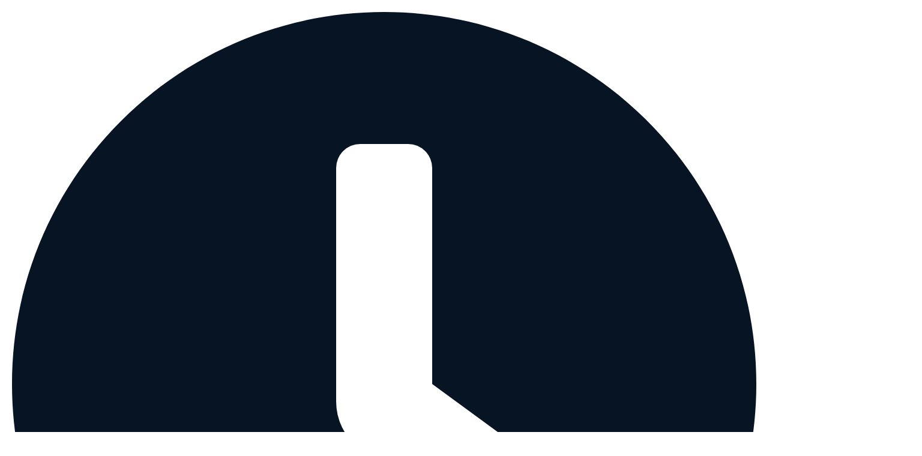

--- FILE ---
content_type: text/html; charset=UTF-8
request_url: https://timezone-reifenservice.de/klimaservice/klimaservice-koeln/
body_size: 44401
content:
<!DOCTYPE html><html lang="de" prefix="og: https://ogp.me/ns#"><head><meta charset="UTF-8"/><meta name="viewport" content="width=device-width, initial-scale=1, maximum-scale=1"/><link rel="preload" href="https://timezone-reifenservice.de/wp-content/uploads/2025/07/timezone-home-hero-background-1536x516.webp" as="image"><link rel="preload" href="https://timezone-reifenservice.de/wp-content/uploads/2025/07/timezone-home-hero-background-768x258.webp" as="image"><link rel="profile" href="http://gmpg.org/xfn/11"/><link rel="pingback" href="https://timezone-reifenservice.de/xmlrpc.php"/><meta name="viewport" content="width=device-width, initial-scale=1" />  <script data-cfasync="false" data-pagespeed-no-defer>var gtm4wp_datalayer_name="dataLayer";var dataLayer=dataLayer||[];</script> <meta name="description" content="Professioneller Klimaservice Köln mit sauberer Luft, optimaler Kühlleistung und fairen Klimaservice Kosten."/><meta name="robots" content="index, follow, max-snippet:-1, max-video-preview:-1, max-image-preview:large"/><link rel="canonical" href="https://timezone-reifenservice.de/klimaservice/klimaservice-koeln/" /><meta property="og:locale" content="de_DE" /><meta property="og:type" content="article" /><meta property="og:title" content="Klimaservice Köln – Schnell &amp; Zuverlässig" /><meta property="og:description" content="Professioneller Klimaservice Köln mit sauberer Luft, optimaler Kühlleistung und fairen Klimaservice Kosten." /><meta property="og:url" content="https://timezone-reifenservice.de/klimaservice/klimaservice-koeln/" /><meta property="og:site_name" content="Time Zone Reifenservice" /><meta property="og:updated_time" content="2026-01-27T12:13:45+01:00" /><meta property="og:image" content="https://usercontent.one/wp/timezone-reifenservice.de/wp-content/uploads/2026/01/Klimaservice-Koeln-1024x683.webp?media=1761246848" /><meta property="og:image:secure_url" content="https://usercontent.one/wp/timezone-reifenservice.de/wp-content/uploads/2026/01/Klimaservice-Koeln-1024x683.webp?media=1761246848" /><meta property="og:image:width" content="1024" /><meta property="og:image:height" content="683" /><meta property="og:image:alt" content="Klimaservice Köln" /><meta property="og:image:type" content="image/webp" /><meta property="article:published_time" content="2025-09-08T18:19:37+02:00" /><meta property="article:modified_time" content="2026-01-27T12:13:45+01:00" /><meta name="twitter:card" content="summary_large_image" /><meta name="twitter:title" content="Klimaservice Köln – Schnell &amp; Zuverlässig" /><meta name="twitter:description" content="Professioneller Klimaservice Köln mit sauberer Luft, optimaler Kühlleistung und fairen Klimaservice Kosten." /><meta name="twitter:image" content="https://usercontent.one/wp/timezone-reifenservice.de/wp-content/uploads/2026/01/Klimaservice-Koeln-1024x683.webp?media=1761246848" /> <script type="application/ld+json" class="rank-math-schema">{"@context":"https://schema.org","@graph":[{"@type":["AutoRepair","Organization"],"@id":"https://timezone-reifenservice.de/#organization","name":"Time Zone Transporter Service","url":"https://timezone-reifenservice.de","logo":{"@type":"ImageObject","@id":"https://timezone-reifenservice.de/#logo","url":"https://timezone-reifenservice.de/wp-content/uploads/2020/06/MediumSquareLogo.png","contentUrl":"https://timezone-reifenservice.de/wp-content/uploads/2020/06/MediumSquareLogo.png","caption":"Time Zone Transporter Service","inLanguage":"de","width":"400","height":"400"},"openingHours":["Monday,Tuesday,Wednesday,Thursday,Friday,Saturday,Sunday 09:00-17:00"],"image":{"@id":"https://timezone-reifenservice.de/#logo"}},{"@type":"WebSite","@id":"https://timezone-reifenservice.de/#website","url":"https://timezone-reifenservice.de","name":"Time Zone Transporter Service","publisher":{"@id":"https://timezone-reifenservice.de/#organization"},"inLanguage":"de"},{"@type":"ImageObject","@id":"https://timezone-reifenservice.de/wp-content/uploads/2026/01/Klimaservice-Koeln-scaled.webp","url":"https://timezone-reifenservice.de/wp-content/uploads/2026/01/Klimaservice-Koeln-scaled.webp","width":"2560","height":"1707","inLanguage":"de"},{"@type":"BreadcrumbList","@id":"https://timezone-reifenservice.de/klimaservice/klimaservice-koeln/#breadcrumb","itemListElement":[{"@type":"ListItem","position":"1","item":{"@id":"https://timezone-reifenservice.de","name":"Startseite"}},{"@type":"ListItem","position":"2","item":{"@id":"https://timezone-reifenservice.de/klimaservice/","name":"Klimaservice"}},{"@type":"ListItem","position":"3","item":{"@id":"https://timezone-reifenservice.de/klimaservice/klimaservice-koeln/","name":"Klimaservice K\u00f6ln"}}]},{"@type":"WebPage","@id":"https://timezone-reifenservice.de/klimaservice/klimaservice-koeln/#webpage","url":"https://timezone-reifenservice.de/klimaservice/klimaservice-koeln/","name":"Klimaservice K\u00f6ln \u2013 Schnell &amp; Zuverl\u00e4ssig","datePublished":"2025-09-08T18:19:37+02:00","dateModified":"2026-01-27T12:13:45+01:00","isPartOf":{"@id":"https://timezone-reifenservice.de/#website"},"primaryImageOfPage":{"@id":"https://timezone-reifenservice.de/wp-content/uploads/2026/01/Klimaservice-Koeln-scaled.webp"},"inLanguage":"de","breadcrumb":{"@id":"https://timezone-reifenservice.de/klimaservice/klimaservice-koeln/#breadcrumb"}},{"@type":"Person","@id":"https://timezone-reifenservice.de/author/daniyal/","name":"Daniyal","url":"https://timezone-reifenservice.de/author/daniyal/","image":{"@type":"ImageObject","@id":"https://secure.gravatar.com/avatar/0609ac2660c295eee060b2d828ce777ecc329449f80e67459effc0c4e42b90d1?s=96&amp;d=mm&amp;r=g","url":"https://secure.gravatar.com/avatar/0609ac2660c295eee060b2d828ce777ecc329449f80e67459effc0c4e42b90d1?s=96&amp;d=mm&amp;r=g","caption":"Daniyal","inLanguage":"de"},"worksFor":{"@id":"https://timezone-reifenservice.de/#organization"}},{"@type":"Article","headline":"Klimaservice K\u00f6ln \u2013 Schnell &amp; Zuverl\u00e4ssig","keywords":"Klimaservice K\u00f6ln","datePublished":"2025-09-08T18:19:37+02:00","dateModified":"2026-01-27T12:13:45+01:00","author":{"@id":"https://timezone-reifenservice.de/author/daniyal/","name":"Daniyal"},"publisher":{"@id":"https://timezone-reifenservice.de/#organization"},"description":"Professioneller Klimaservice K\u00f6ln mit sauberer Luft, optimaler K\u00fchlleistung und fairen Klimaservice Kosten.","name":"Klimaservice K\u00f6ln \u2013 Schnell &amp; Zuverl\u00e4ssig","@id":"https://timezone-reifenservice.de/klimaservice/klimaservice-koeln/#richSnippet","isPartOf":{"@id":"https://timezone-reifenservice.de/klimaservice/klimaservice-koeln/#webpage"},"image":{"@id":"https://timezone-reifenservice.de/wp-content/uploads/2026/01/Klimaservice-Koeln-scaled.webp"},"inLanguage":"de","mainEntityOfPage":{"@id":"https://timezone-reifenservice.de/klimaservice/klimaservice-koeln/#webpage"}}]}</script> <link media="all" href="https://timezone-reifenservice.de/wp-content/cache/autoptimize/css/autoptimize_04d3b7c6c03a61c918c9bcbe37f25e83.css" rel="stylesheet"><title>Klimaservice Köln – Schnell &amp; Zuverlässig</title><link rel='dns-prefetch' href='//www.googletagmanager.com' /><link href='https://sp-ao.shortpixel.ai' rel='preconnect' /><link rel="alternate" type="application/rss+xml" title="Time Zone Reifenservice &raquo; Feed" href="https://timezone-reifenservice.de/feed/" /><link rel="alternate" type="application/rss+xml" title="Time Zone Reifenservice &raquo; Kommentar-Feed" href="https://timezone-reifenservice.de/comments/feed/" /><link rel="preload" href="https://usercontent.one/wp/timezone-reifenservice.de/wp-content/a4f0c0fde9dfc95348207f8c452c055d/dist/346782648.js?media=1761246848" as="script" /><link rel="preload" href="https://usercontent.one/wp/timezone-reifenservice.de/wp-content/a4f0c0fde9dfc95348207f8c452c055d/dist/458337403.js?media=1761246848" as="script" /><link rel="preload" href="https://usercontent.one/wp/timezone-reifenservice.de/wp-content/plugins/real-cookie-banner/public/lib/animate.css/animate.min.css?media=1761246848" as="style" /> <script data-cfasync="false" data-wpacu-skip defer src="https://usercontent.one/wp/timezone-reifenservice.de/wp-content/a4f0c0fde9dfc95348207f8c452c055d/dist/346782648.js?media=1761246848" id="real-cookie-banner-vendor-real-cookie-banner-banner-js"></script> <script type="application/json" data-skip-lazy-load="js-extra" data-skip-moving="true" data-no-defer nitro-exclude data-alt-type="application/ld+json" data-dont-merge data-wpmeteor-nooptimize="true" data-cfasync="false" id="a86d499739233cbd6240372b87a7873631-js-extra">{"slug":"real-cookie-banner","textDomain":"real-cookie-banner","version":"5.2.12","restUrl":"https:\/\/timezone-reifenservice.de\/wp-json\/real-cookie-banner\/v1\/","restNamespace":"real-cookie-banner\/v1","restPathObfuscateOffset":"32d672b4dd07aaed","restRoot":"https:\/\/timezone-reifenservice.de\/wp-json\/","restQuery":{"_v":"5.2.12","_locale":"user"},"restNonce":"c82cc5c58d","restRecreateNonceEndpoint":"https:\/\/timezone-reifenservice.de\/wp-admin\/admin-ajax.php?action=rest-nonce","publicUrl":"https:\/\/timezone-reifenservice.de\/wp-content\/plugins\/real-cookie-banner\/public\/","chunkFolder":"dist","chunksLanguageFolder":"https:\/\/timezone-reifenservice.de\/wp-content\/languages\/mo-cache\/real-cookie-banner\/","chunks":{"chunk-config-tab-blocker.lite.js":["de_DE-83d48f038e1cf6148175589160cda67e","de_DE-e051c4c51a9ece7608a571f9dada4712","de_DE-24de88ac89ca0a1363889bd3fd6e1c50","de_DE-93ec68381a9f458fbce3acbccd434479"],"chunk-config-tab-blocker.pro.js":["de_DE-ddf5ae983675e7b6eec2afc2d53654a2","de_DE-ad0fc0f9f96d053303b1ede45a238984","de_DE-e516a6866b9a31db231ab92dedaa8b29","de_DE-1aac2e7f59d941d7ed1061d1018d2957"],"chunk-config-tab-consent.lite.js":["de_DE-3823d7521a3fc2857511061e0d660408"],"chunk-config-tab-consent.pro.js":["de_DE-9cb9ecf8c1e8ce14036b5f3a5e19f098"],"chunk-config-tab-cookies.lite.js":["de_DE-1a51b37d0ef409906245c7ed80d76040","de_DE-e051c4c51a9ece7608a571f9dada4712","de_DE-24de88ac89ca0a1363889bd3fd6e1c50"],"chunk-config-tab-cookies.pro.js":["de_DE-572ee75deed92e7a74abba4b86604687","de_DE-ad0fc0f9f96d053303b1ede45a238984","de_DE-e516a6866b9a31db231ab92dedaa8b29"],"chunk-config-tab-dashboard.lite.js":["de_DE-f843c51245ecd2b389746275b3da66b6"],"chunk-config-tab-dashboard.pro.js":["de_DE-ae5ae8f925f0409361cfe395645ac077"],"chunk-config-tab-import.lite.js":["de_DE-66df94240f04843e5a208823e466a850"],"chunk-config-tab-import.pro.js":["de_DE-e5fee6b51986d4ff7a051d6f6a7b076a"],"chunk-config-tab-licensing.lite.js":["de_DE-e01f803e4093b19d6787901b9591b5a6"],"chunk-config-tab-licensing.pro.js":["de_DE-4918ea9704f47c2055904e4104d4ffba"],"chunk-config-tab-scanner.lite.js":["de_DE-b10b39f1099ef599835c729334e38429"],"chunk-config-tab-scanner.pro.js":["de_DE-752a1502ab4f0bebfa2ad50c68ef571f"],"chunk-config-tab-settings.lite.js":["de_DE-37978e0b06b4eb18b16164a2d9c93a2c"],"chunk-config-tab-settings.pro.js":["de_DE-e59d3dcc762e276255c8989fbd1f80e3"],"chunk-config-tab-tcf.lite.js":["de_DE-4f658bdbf0aa370053460bc9e3cd1f69","de_DE-e051c4c51a9ece7608a571f9dada4712","de_DE-93ec68381a9f458fbce3acbccd434479"],"chunk-config-tab-tcf.pro.js":["de_DE-e1e83d5b8a28f1f91f63b9de2a8b181a","de_DE-ad0fc0f9f96d053303b1ede45a238984","de_DE-1aac2e7f59d941d7ed1061d1018d2957"]},"others":{"customizeValuesBanner":"{\"layout\":{\"type\":\"dialog\",\"maxHeightEnabled\":false,\"maxHeight\":740,\"dialogMaxWidth\":530,\"dialogPosition\":\"middleCenter\",\"dialogMargin\":[0,0,0,0],\"bannerPosition\":\"bottom\",\"bannerMaxWidth\":1024,\"dialogBorderRadius\":3,\"borderRadius\":5,\"animationIn\":\"slideInUp\",\"animationInDuration\":500,\"animationInOnlyMobile\":true,\"animationOut\":\"none\",\"animationOutDuration\":500,\"animationOutOnlyMobile\":true,\"overlay\":true,\"overlayBg\":\"#000000\",\"overlayBgAlpha\":38,\"overlayBlur\":2},\"decision\":{\"acceptAll\":\"button\",\"acceptEssentials\":\"button\",\"showCloseIcon\":false,\"acceptIndividual\":\"link\",\"buttonOrder\":\"all,essential,save,individual\",\"showGroups\":false,\"groupsFirstView\":false,\"saveButton\":\"always\"},\"design\":{\"bg\":\"#ffffff\",\"textAlign\":\"center\",\"linkTextDecoration\":\"underline\",\"borderWidth\":0,\"borderColor\":\"#ffffff\",\"fontSize\":13,\"fontColor\":\"#2b2b2b\",\"fontInheritFamily\":true,\"fontFamily\":\"Arial, Helvetica, sans-serif\",\"fontWeight\":\"normal\",\"boxShadowEnabled\":true,\"boxShadowOffsetX\":0,\"boxShadowOffsetY\":5,\"boxShadowBlurRadius\":13,\"boxShadowSpreadRadius\":0,\"boxShadowColor\":\"#000000\",\"boxShadowColorAlpha\":20},\"headerDesign\":{\"inheritBg\":true,\"bg\":\"#f4f4f4\",\"inheritTextAlign\":true,\"textAlign\":\"center\",\"padding\":[17,20,15,20],\"logo\":\"\",\"logoRetina\":\"\",\"logoMaxHeight\":40,\"logoPosition\":\"left\",\"logoMargin\":[5,15,5,15],\"fontSize\":20,\"fontColor\":\"#2b2b2b\",\"fontInheritFamily\":true,\"fontFamily\":\"Arial, Helvetica, sans-serif\",\"fontWeight\":\"normal\",\"borderWidth\":1,\"borderColor\":\"#efefef\"},\"bodyDesign\":{\"padding\":[15,20,5,20],\"descriptionInheritFontSize\":true,\"descriptionFontSize\":13,\"dottedGroupsInheritFontSize\":true,\"dottedGroupsFontSize\":13,\"dottedGroupsBulletColor\":\"#15779b\",\"teachingsInheritTextAlign\":true,\"teachingsTextAlign\":\"center\",\"teachingsSeparatorActive\":true,\"teachingsSeparatorWidth\":50,\"teachingsSeparatorHeight\":1,\"teachingsSeparatorColor\":\"#4f4ae6\",\"teachingsInheritFontSize\":false,\"teachingsFontSize\":12,\"teachingsInheritFontColor\":false,\"teachingsFontColor\":\"#7c7c7c\",\"accordionMargin\":[10,0,5,0],\"accordionPadding\":[5,10,5,10],\"accordionArrowType\":\"outlined\",\"accordionArrowColor\":\"#4f4ae6\",\"accordionBg\":\"#ffffff\",\"accordionActiveBg\":\"#f9f9f9\",\"accordionHoverBg\":\"#efefef\",\"accordionBorderWidth\":1,\"accordionBorderColor\":\"#efefef\",\"accordionTitleFontSize\":12,\"accordionTitleFontColor\":\"#2b2b2b\",\"accordionTitleFontWeight\":\"normal\",\"accordionDescriptionMargin\":[5,0,0,0],\"accordionDescriptionFontSize\":12,\"accordionDescriptionFontColor\":\"#757575\",\"accordionDescriptionFontWeight\":\"normal\",\"acceptAllOneRowLayout\":false,\"acceptAllPadding\":[10,10,10,10],\"acceptAllBg\":\"#4f4ae6\",\"acceptAllTextAlign\":\"center\",\"acceptAllFontSize\":18,\"acceptAllFontColor\":\"#ffffff\",\"acceptAllFontWeight\":\"normal\",\"acceptAllBorderWidth\":0,\"acceptAllBorderColor\":\"#000000\",\"acceptAllHoverBg\":\"#4f4ae6\",\"acceptAllHoverFontColor\":\"#ffffff\",\"acceptAllHoverBorderColor\":\"#000000\",\"acceptEssentialsUseAcceptAll\":true,\"acceptEssentialsButtonType\":\"\",\"acceptEssentialsPadding\":[10,10,10,10],\"acceptEssentialsBg\":\"#efefef\",\"acceptEssentialsTextAlign\":\"center\",\"acceptEssentialsFontSize\":18,\"acceptEssentialsFontColor\":\"#0a0a0a\",\"acceptEssentialsFontWeight\":\"normal\",\"acceptEssentialsBorderWidth\":0,\"acceptEssentialsBorderColor\":\"#000000\",\"acceptEssentialsHoverBg\":\"#e8e8e8\",\"acceptEssentialsHoverFontColor\":\"#000000\",\"acceptEssentialsHoverBorderColor\":\"#000000\",\"acceptIndividualPadding\":[5,5,5,5],\"acceptIndividualBg\":\"#ffffff\",\"acceptIndividualTextAlign\":\"center\",\"acceptIndividualFontSize\":15,\"acceptIndividualFontColor\":\"#4f4ae6\",\"acceptIndividualFontWeight\":\"normal\",\"acceptIndividualBorderWidth\":0,\"acceptIndividualBorderColor\":\"#000000\",\"acceptIndividualHoverBg\":\"#ffffff\",\"acceptIndividualHoverFontColor\":\"#4f4ae6\",\"acceptIndividualHoverBorderColor\":\"#000000\"},\"footerDesign\":{\"poweredByLink\":true,\"inheritBg\":false,\"bg\":\"#fcfcfc\",\"inheritTextAlign\":true,\"textAlign\":\"center\",\"padding\":[10,20,15,20],\"fontSize\":14,\"fontColor\":\"#7c7c7c\",\"fontInheritFamily\":true,\"fontFamily\":\"Arial, Helvetica, sans-serif\",\"fontWeight\":\"normal\",\"hoverFontColor\":\"#2b2b2b\",\"borderWidth\":1,\"borderColor\":\"#efefef\",\"languageSwitcher\":\"flags\"},\"texts\":{\"headline\":\"Privatsph\\u00e4re-Einstellungen\",\"description\":\"Wir verwenden Cookies und \\u00e4hnliche Technologien auf unserer Website und verarbeiten personenbezogene Daten von dir (z.B. IP-Adresse), um z.B. Inhalte und Anzeigen zu personalisieren, Medien von Drittanbietern einzubinden oder Zugriffe auf unsere Website zu analysieren. Die Datenverarbeitung kann auch erst in Folge gesetzter Cookies stattfinden. Wir teilen diese Daten mit Dritten, die wir in den Privatsph\\u00e4re-Einstellungen benennen.<br \\\/><br \\\/>Die Datenverarbeitung kann mit deiner Einwilligung oder auf Basis eines berechtigten Interesses erfolgen, dem du in den Privatsph\\u00e4re-Einstellungen widersprechen kannst. Du hast das Recht, nicht einzuwilligen und deine Einwilligung zu einem sp\\u00e4teren Zeitpunkt zu \\u00e4ndern oder zu widerrufen. Weitere Informationen zur Verwendung deiner Daten findest du in unserer {{privacyPolicy}}Datenschutzerkl\\u00e4rung{{\\\/privacyPolicy}}.\",\"acceptAll\":\"Alle akzeptieren\",\"acceptEssentials\":\"Weiter ohne Einwilligung\",\"acceptIndividual\":\"Privatsph\\u00e4re-Einstellungen individuell festlegen\",\"poweredBy\":\"0\",\"dataProcessingInUnsafeCountries\":\"Einige Dienste verarbeiten personenbezogene Daten in unsicheren Drittl\\u00e4ndern. Indem du in die Nutzung dieser Services einwilligst, erkl\\u00e4rst du dich auch mit der Verarbeitung deiner Daten in diesen unsicheren Drittl\\u00e4ndern gem\\u00e4\\u00df {{legalBasis}} einverstanden. Dies birgt das Risiko, dass deine Daten von Beh\\u00f6rden zu Kontroll- und \\u00dcberwachungszwecken verarbeitet werden, m\\u00f6glicherweise ohne die M\\u00f6glichkeit eines Rechtsbehelfs.\",\"ageNoticeBanner\":\"Du bist unter {{minAge}} Jahre alt? Dann kannst du nicht in optionale Services einwilligen. Du kannst deine Eltern oder Erziehungsberechtigten bitten, mit dir in diese Services einzuwilligen.\",\"ageNoticeBlocker\":\"Du bist unter {{minAge}} Jahre alt? Leider darfst du diesem Service nicht selbst zustimmen, um diese Inhalte zu sehen. Bitte deine Eltern oder Erziehungsberechtigten, dem Service mit dir zuzustimmen!\",\"listServicesNotice\":\"Wenn du alle Services akzeptierst, erlaubst du, dass {{services}} geladen werden. Diese sind nach ihrem Zweck in Gruppen {{serviceGroups}} unterteilt (Zugeh\\u00f6rigkeit durch hochgestellte Zahlen gekennzeichnet).\",\"listServicesLegitimateInterestNotice\":\"Au\\u00dferdem werden die {{services}} auf der Grundlage eines berechtigten Interesses geladen.\",\"consentForwardingExternalHosts\":\"Deine Einwilligung gilt auch auf {{websites}}.\",\"blockerHeadline\":\"{{name}} aufgrund von Privatsph\\u00e4re-Einstellungen blockiert\",\"blockerLinkShowMissing\":\"Zeige alle Services, denen du noch zustimmen musst\",\"blockerLoadButton\":\"Erforderliche Services akzeptieren und Inhalte laden\",\"blockerAcceptInfo\":\"Wenn du die blockierten Inhalte l\\u00e4dst, werden deine Datenschutzeinstellungen angepasst. Inhalte aus diesem Service werden in Zukunft nicht mehr blockiert. Du hast das Recht, deine Entscheidung jederzeit zu widerrufen oder zu \\u00e4ndern.\",\"stickyHistory\":\"Historie der Privatsph\\u00e4re-Einstellungen\",\"stickyRevoke\":\"Einwilligungen widerrufen\",\"stickyRevokeSuccessMessage\":\"Du hast die Einwilligung f\\u00fcr Services mit dessen Cookies und Verarbeitung personenbezogener Daten erfolgreich widerrufen. Die Seite wird jetzt neu geladen!\",\"stickyChange\":\"Privatsph\\u00e4re-Einstellungen \\u00e4ndern\"},\"individualLayout\":{\"inheritDialogMaxWidth\":false,\"dialogMaxWidth\":970,\"inheritBannerMaxWidth\":true,\"bannerMaxWidth\":1980,\"descriptionTextAlign\":\"left\"},\"group\":{\"checkboxBg\":\"#f0f0f0\",\"checkboxBorderWidth\":1,\"checkboxBorderColor\":\"#d2d2d2\",\"checkboxActiveColor\":\"#ffffff\",\"checkboxActiveBg\":\"#15779b\",\"checkboxActiveBorderColor\":\"#11607d\",\"groupInheritBg\":true,\"groupBg\":\"#f4f4f4\",\"groupPadding\":[15,15,15,15],\"groupSpacing\":10,\"groupBorderRadius\":5,\"groupBorderWidth\":1,\"groupBorderColor\":\"#f4f4f4\",\"headlineFontSize\":16,\"headlineFontWeight\":\"normal\",\"headlineFontColor\":\"#2b2b2b\",\"descriptionFontSize\":14,\"descriptionFontColor\":\"#7c7c7c\",\"linkColor\":\"#7c7c7c\",\"linkHoverColor\":\"#2b2b2b\",\"detailsHideLessRelevant\":true},\"saveButton\":{\"useAcceptAll\":true,\"type\":\"button\",\"padding\":[10,10,10,10],\"bg\":\"#efefef\",\"textAlign\":\"center\",\"fontSize\":18,\"fontColor\":\"#0a0a0a\",\"fontWeight\":\"normal\",\"borderWidth\":0,\"borderColor\":\"#000000\",\"hoverBg\":\"#e8e8e8\",\"hoverFontColor\":\"#000000\",\"hoverBorderColor\":\"#000000\"},\"individualTexts\":{\"headline\":\"Individuelle Privatsph\\u00e4re-Einstellungen\",\"description\":\"Wir verwenden Cookies und \\u00e4hnliche Technologien auf unserer Website und verarbeiten personenbezogene Daten von dir (z.B. IP-Adresse), um z.B. Inhalte und Anzeigen zu personalisieren, Medien von Drittanbietern einzubinden oder Zugriffe auf unsere Website zu analysieren. Die Datenverarbeitung kann auch erst in Folge gesetzter Cookies stattfinden. Wir teilen diese Daten mit Dritten, die wir in den Privatsph\\u00e4re-Einstellungen benennen.<br \\\/><br \\\/>Die Datenverarbeitung kann mit deiner Einwilligung oder auf Basis eines berechtigten Interesses erfolgen, dem du in den Privatsph\\u00e4re-Einstellungen widersprechen kannst. Du hast das Recht, nicht einzuwilligen und deine Einwilligung zu einem sp\\u00e4teren Zeitpunkt zu \\u00e4ndern oder zu widerrufen. Weitere Informationen zur Verwendung deiner Daten findest du in unserer {{privacyPolicy}}Datenschutzerkl\\u00e4rung{{\\\/privacyPolicy}}.<br \\\/><br \\\/>Im Folgenden findest du eine \\u00dcbersicht \\u00fcber alle Services, die von dieser Website genutzt werden. Du kannst dir detaillierte Informationen zu jedem Service ansehen und ihm einzeln zustimmen oder von deinem Widerspruchsrecht Gebrauch machen.\",\"save\":\"Individuelle Auswahlen speichern\",\"showMore\":\"Service-Informationen anzeigen\",\"hideMore\":\"Service-Informationen ausblenden\",\"postamble\":\"\"},\"mobile\":{\"enabled\":true,\"maxHeight\":400,\"hideHeader\":false,\"alignment\":\"bottom\",\"scalePercent\":90,\"scalePercentVertical\":-50},\"sticky\":{\"enabled\":false,\"animationsEnabled\":true,\"alignment\":\"left\",\"bubbleBorderRadius\":50,\"icon\":\"fingerprint\",\"iconCustom\":\"\",\"iconCustomRetina\":\"\",\"iconSize\":30,\"iconColor\":\"#ffffff\",\"bubbleMargin\":[10,20,20,20],\"bubblePadding\":15,\"bubbleBg\":\"#15779b\",\"bubbleBorderWidth\":0,\"bubbleBorderColor\":\"#10556f\",\"boxShadowEnabled\":true,\"boxShadowOffsetX\":0,\"boxShadowOffsetY\":2,\"boxShadowBlurRadius\":5,\"boxShadowSpreadRadius\":1,\"boxShadowColor\":\"#105b77\",\"boxShadowColorAlpha\":40,\"bubbleHoverBg\":\"#ffffff\",\"bubbleHoverBorderColor\":\"#000000\",\"hoverIconColor\":\"#000000\",\"hoverIconCustom\":\"\",\"hoverIconCustomRetina\":\"\",\"menuFontSize\":16,\"menuBorderRadius\":5,\"menuItemSpacing\":10,\"menuItemPadding\":[5,10,5,10]},\"customCss\":{\"css\":\"\",\"antiAdBlocker\":\"y\"}}","isPro":false,"showProHints":false,"proUrl":"https:\/\/devowl.io\/de\/go\/real-cookie-banner?source=rcb-lite","showLiteNotice":true,"frontend":{"groups":"[{\"id\":78,\"name\":\"Essenziell\",\"slug\":\"essenziell\",\"description\":\"Essenzielle Services sind f\\u00fcr die grundlegende Funktionalit\\u00e4t der Website erforderlich. Sie enthalten nur technisch notwendige Services. Diesen Services kann nicht widersprochen werden.\",\"isEssential\":true,\"isDefault\":true,\"items\":[{\"id\":4104,\"name\":\"Real Cookie Banner\",\"purpose\":\"Real Cookie Banner bittet Website-Besucher um die Einwilligung zum Setzen von Cookies und zur Verarbeitung personenbezogener Daten. Dazu wird jedem Website-Besucher eine UUID (pseudonyme Identifikation des Nutzers) zugewiesen, die bis zum Ablauf des Cookies zur Speicherung der Einwilligung g\\u00fcltig ist. Cookies werden dazu verwendet, um zu testen, ob Cookies gesetzt werden k\\u00f6nnen, um Referenz auf die dokumentierte Einwilligung zu speichern, um zu speichern, in welche Services aus welchen Service-Gruppen der Besucher eingewilligt hat, und, falls Einwilligung nach dem Transparency & Consent Framework (TCF) eingeholt werden, um die Einwilligungen in TCF Partner, Zwecke, besondere Zwecke, Funktionen und besondere Funktionen zu speichern. Im Rahmen der Darlegungspflicht nach DSGVO wird die erhobene Einwilligung vollumf\\u00e4nglich dokumentiert. Dazu z\\u00e4hlt neben den Services und Service-Gruppen, in welche der Besucher eingewilligt hat, und falls Einwilligung nach dem TCF Standard eingeholt werden, in welche TCF Partner, Zwecke und Funktionen der Besucher eingewilligt hat, alle Einstellungen des Cookie Banners zum Zeitpunkt der Einwilligung als auch die technischen Umst\\u00e4nde (z.B. Gr\\u00f6\\u00dfe des Sichtbereichs bei der Einwilligung) und die Nutzerinteraktionen (z.B. Klick auf Buttons), die zur Einwilligung gef\\u00fchrt haben. Die Einwilligung wird pro Sprache einmal erhoben.\",\"providerContact\":{\"phone\":\"\",\"email\":\"\",\"link\":\"\"},\"isProviderCurrentWebsite\":true,\"provider\":\"Time Zone Reifenservice\",\"uniqueName\":\"real-cookie-banner\",\"isEmbeddingOnlyExternalResources\":false,\"legalBasis\":\"legal-requirement\",\"dataProcessingInCountries\":[],\"dataProcessingInCountriesSpecialTreatments\":[],\"technicalDefinitions\":[{\"type\":\"http\",\"name\":\"real_cookie_banner*\",\"host\":\".timezone-reifenservice.de\",\"duration\":365,\"durationUnit\":\"d\",\"isSessionDuration\":false,\"purpose\":\"Eindeutiger Identifikator f\\u00fcr die Einwilligung, aber nicht f\\u00fcr den Website-Besucher. Revisionshash f\\u00fcr die Einstellungen des Cookie-Banners (Texte, Farben, Funktionen, Servicegruppen, Dienste, Content Blocker usw.). IDs f\\u00fcr eingewilligte Services und Service-Gruppen.\"},{\"type\":\"http\",\"name\":\"real_cookie_banner*-tcf\",\"host\":\".timezone-reifenservice.de\",\"duration\":365,\"durationUnit\":\"d\",\"isSessionDuration\":false,\"purpose\":\"Im Rahmen von TCF gesammelte Einwilligungen, die im TC-String-Format gespeichert werden, einschlie\\u00dflich TCF-Vendoren, -Zwecke, -Sonderzwecke, -Funktionen und -Sonderfunktionen.\"},{\"type\":\"http\",\"name\":\"real_cookie_banner*-gcm\",\"host\":\".timezone-reifenservice.de\",\"duration\":365,\"durationUnit\":\"d\",\"isSessionDuration\":false,\"purpose\":\"Die im Google Consent Mode gesammelten Einwilligungen in die verschiedenen Einwilligungstypen (Zwecke) werden f\\u00fcr alle mit dem Google Consent Mode kompatiblen Services gespeichert.\"},{\"type\":\"http\",\"name\":\"real_cookie_banner-test\",\"host\":\".timezone-reifenservice.de\",\"duration\":365,\"durationUnit\":\"d\",\"isSessionDuration\":false,\"purpose\":\"Cookie, der gesetzt wurde, um die Funktionalit\\u00e4t von HTTP-Cookies zu testen. Wird sofort nach dem Test gel\\u00f6scht.\"},{\"type\":\"local\",\"name\":\"real_cookie_banner*\",\"host\":\"https:\\\/\\\/timezone-reifenservice.de\",\"duration\":1,\"durationUnit\":\"d\",\"isSessionDuration\":false,\"purpose\":\"Eindeutiger Identifikator f\\u00fcr die Einwilligung, aber nicht f\\u00fcr den Website-Besucher. Revisionshash f\\u00fcr die Einstellungen des Cookie-Banners (Texte, Farben, Funktionen, Service-Gruppen, Services, Content Blocker usw.). IDs f\\u00fcr eingewilligte Services und Service-Gruppen. Wird nur solange gespeichert, bis die Einwilligung auf dem Website-Server dokumentiert ist.\"},{\"type\":\"local\",\"name\":\"real_cookie_banner*-tcf\",\"host\":\"https:\\\/\\\/timezone-reifenservice.de\",\"duration\":1,\"durationUnit\":\"d\",\"isSessionDuration\":false,\"purpose\":\"Im Rahmen von TCF gesammelte Einwilligungen werden im TC-String-Format gespeichert, einschlie\\u00dflich TCF Vendoren, Zwecke, besondere Zwecke, Funktionen und besondere Funktionen. Wird nur solange gespeichert, bis die Einwilligung auf dem Website-Server dokumentiert ist.\"},{\"type\":\"local\",\"name\":\"real_cookie_banner*-gcm\",\"host\":\"https:\\\/\\\/timezone-reifenservice.de\",\"duration\":1,\"durationUnit\":\"d\",\"isSessionDuration\":false,\"purpose\":\"Im Rahmen des Google Consent Mode erfasste Einwilligungen werden f\\u00fcr alle mit dem Google Consent Mode kompatiblen Services in Einwilligungstypen (Zwecke) gespeichert. Wird nur solange gespeichert, bis die Einwilligung auf dem Website-Server dokumentiert ist.\"},{\"type\":\"local\",\"name\":\"real_cookie_banner-consent-queue*\",\"host\":\"https:\\\/\\\/timezone-reifenservice.de\",\"duration\":1,\"durationUnit\":\"d\",\"isSessionDuration\":false,\"purpose\":\"Lokale Zwischenspeicherung (Caching) der Auswahl im Cookie-Banner, bis der Server die Einwilligung dokumentiert; Dokumentation periodisch oder bei Seitenwechseln versucht, wenn der Server nicht verf\\u00fcgbar oder \\u00fcberlastet ist.\"}],\"codeDynamics\":[],\"providerPrivacyPolicyUrl\":\"https:\\\/\\\/timezone-reifenservice.de\\\/datenschutz\\\/\",\"providerLegalNoticeUrl\":\"\",\"tagManagerOptInEventName\":\"\",\"tagManagerOptOutEventName\":\"\",\"googleConsentModeConsentTypes\":[],\"executePriority\":10,\"codeOptIn\":\"\",\"executeCodeOptInWhenNoTagManagerConsentIsGiven\":false,\"codeOptOut\":\"\",\"executeCodeOptOutWhenNoTagManagerConsentIsGiven\":false,\"deleteTechnicalDefinitionsAfterOptOut\":false,\"codeOnPageLoad\":\"\",\"presetId\":\"real-cookie-banner\"}]}]","links":[{"id":4146,"label":"Datenschutzerkl\u00e4rung","pageType":"privacyPolicy","isExternalUrl":false,"pageId":2249,"url":"https:\/\/timezone-reifenservice.de\/datenschutz\/","hideCookieBanner":true,"isTargetBlank":true},{"id":4147,"label":"Impressum","pageType":"legalNotice","isExternalUrl":false,"pageId":2244,"url":"https:\/\/timezone-reifenservice.de\/impressum\/","hideCookieBanner":true,"isTargetBlank":true}],"websiteOperator":{"address":"Donatusstr. 158, 50259 Pulheim","country":"DE","contactEmail":"base64-encoded:dGltdXJkYXNAdHotdHJhbnNwb3J0LmV1","contactPhone":"+4922346889977","contactFormUrl":"https:\/\/timezone-reifenservice.de\/kontakt\/"},"blocker":[],"languageSwitcher":[],"predefinedDataProcessingInSafeCountriesLists":{"GDPR":["AT","BE","BG","HR","CY","CZ","DK","EE","FI","FR","DE","GR","HU","IE","IS","IT","LI","LV","LT","LU","MT","NL","NO","PL","PT","RO","SK","SI","ES","SE"],"DSG":["CH"],"GDPR+DSG":[],"ADEQUACY_EU":["AD","AR","CA","FO","GG","IL","IM","JP","JE","NZ","KR","CH","GB","UY","US"],"ADEQUACY_CH":["DE","AD","AR","AT","BE","BG","CA","CY","HR","DK","ES","EE","FI","FR","GI","GR","GG","HU","IM","FO","IE","IS","IL","IT","JE","LV","LI","LT","LU","MT","MC","NO","NZ","NL","PL","PT","CZ","RO","GB","SK","SI","SE","UY","US"]},"decisionCookieName":"real_cookie_banner-v:3_blog:1_path:c8e10f0","revisionHash":"308c38f2a233e6e774d0ba0f5ddbca5f","territorialLegalBasis":["gdpr-eprivacy"],"setCookiesViaManager":"none","isRespectDoNotTrack":true,"failedConsentDocumentationHandling":"essentials","isAcceptAllForBots":true,"isDataProcessingInUnsafeCountries":false,"isAgeNotice":true,"ageNoticeAgeLimit":16,"isListServicesNotice":true,"isBannerLessConsent":false,"isTcf":false,"isGcm":false,"isGcmListPurposes":false,"hasLazyData":false},"anonymousContentUrl":"https:\/\/timezone-reifenservice.de\/wp-content\/a4f0c0fde9dfc95348207f8c452c055d\/dist\/","anonymousHash":"a4f0c0fde9dfc95348207f8c452c055d","hasDynamicPreDecisions":false,"isLicensed":true,"isDevLicense":false,"multilingualSkipHTMLForTag":"","isCurrentlyInTranslationEditorPreview":false,"defaultLanguage":"","currentLanguage":"","activeLanguages":[],"context":"","iso3166OneAlpha2":{"AF":"Afghanistan","AL":"Albanien","DZ":"Algerien","AS":"Amerikanisch-Samoa","AD":"Andorra","AO":"Angola","AI":"Anguilla","AQ":"Antarktis","AG":"Antigua und Barbuda","AR":"Argentinien","AM":"Armenien","AW":"Aruba","AZ":"Aserbaidschan","AU":"Australien","BS":"Bahamas","BH":"Bahrain","BD":"Bangladesch","BB":"Barbados","BY":"Belarus","BE":"Belgien","BZ":"Belize","BJ":"Benin","BM":"Bermuda","BT":"Bhutan","BO":"Bolivien","BA":"Bosnien und Herzegowina","BW":"Botswana","BV":"Bouvetinsel","BR":"Brasilien","IO":"Britisches Territorium im Indischen Ozean","BN":"Brunei Darussalam","BG":"Bulgarien","BF":"Burkina Faso","BI":"Burundi","CL":"Chile","CN":"China","CK":"Cookinseln","CR":"Costa Rica","CW":"Cura\u00e7ao","DE":"Deutschland","LA":"Die Laotische Demokratische Volksrepublik","DM":"Dominica","DO":"Dominikanische Republik","DJ":"Dschibuti","DK":"D\u00e4nemark","EC":"Ecuador","SV":"El Salvador","ER":"Eritrea","EE":"Estland","FK":"Falklandinseln (Malwinen)","FJ":"Fidschi","FI":"Finnland","FR":"Frankreich","GF":"Franz\u00f6sisch-Guayana","PF":"Franz\u00f6sisch-Polynesien","TF":"Franz\u00f6sische S\u00fcd- und Antarktisgebiete","FO":"F\u00e4r\u00f6er Inseln","FM":"F\u00f6derierte Staaten von Mikronesien","GA":"Gabun","GM":"Gambia","GE":"Georgien","GH":"Ghana","GI":"Gibraltar","GD":"Grenada","GR":"Griechenland","GL":"Gr\u00f6nland","GP":"Guadeloupe","GU":"Guam","GT":"Guatemala","GG":"Guernsey","GN":"Guinea","GW":"Guinea-Bissau","GY":"Guyana","HT":"Haiti","HM":"Heard und die McDonaldinseln","VA":"Heiliger Stuhl (Staat Vatikanstadt)","HN":"Honduras","HK":"Hong Kong","IN":"Indien","ID":"Indonesien","IQ":"Irak","IE":"Irland","IR":"Islamische Republik Iran","IS":"Island","IM":"Isle of Man","IL":"Israel","IT":"Italien","JM":"Jamaika","JP":"Japan","YE":"Jemen","JE":"Jersey","JO":"Jordanien","VG":"Jungferninseln, Britisch","VI":"Jungferninseln, U.S.","KY":"Kaimaninseln","KH":"Kambodscha","CM":"Kamerun","CA":"Kanada","CV":"Kap Verde","BQ":"Karibischen Niederlande","KZ":"Kasachstan","QA":"Katar","KE":"Kenia","KG":"Kirgisistan","KI":"Kiribati","UM":"Kleinere Inselbesitzungen der Vereinigten Staaten","CC":"Kokosinseln","CO":"Kolumbien","KM":"Komoren","CG":"Kongo","CD":"Kongo, Demokratische Republik","KR":"Korea","XK":"Kosovo","HR":"Kroatien","CU":"Kuba","KW":"Kuwait","LS":"Lesotho","LV":"Lettland","LB":"Libanon","LR":"Liberia","LY":"Libysch-Arabische Dschamahirija","LI":"Liechtenstein","LT":"Litauen","LU":"Luxemburg","MO":"Macao","MG":"Madagaskar","MW":"Malawi","MY":"Malaysia","MV":"Malediven","ML":"Mali","MT":"Malta","MA":"Marokko","MH":"Marshallinseln","MQ":"Martinique","MR":"Mauretanien","MU":"Mauritius","YT":"Mayotte","MK":"Mazedonien","MX":"Mexiko","MD":"Moldawien","MC":"Monaco","MN":"Mongolei","ME":"Montenegro","MS":"Montserrat","MZ":"Mosambik","MM":"Myanmar","NA":"Namibia","NR":"Nauru","NP":"Nepal","NC":"Neukaledonien","NZ":"Neuseeland","NI":"Nicaragua","NL":"Niederlande","AN":"Niederl\u00e4ndische Antillen","NE":"Niger","NG":"Nigeria","NU":"Niue","KP":"Nordkorea","NF":"Norfolkinsel","NO":"Norwegen","MP":"N\u00f6rdliche Marianen","OM":"Oman","PK":"Pakistan","PW":"Palau","PS":"Pal\u00e4stinensisches Gebiet, besetzt","PA":"Panama","PG":"Papua-Neuguinea","PY":"Paraguay","PE":"Peru","PH":"Philippinen","PN":"Pitcairn","PL":"Polen","PT":"Portugal","PR":"Puerto Rico","CI":"Republik C\u00f4te d'Ivoire","RW":"Ruanda","RO":"Rum\u00e4nien","RU":"Russische F\u00f6deration","RE":"R\u00e9union","BL":"Saint Barth\u00e9l\u00e9my","PM":"Saint Pierre und Miquelo","SB":"Salomonen","ZM":"Sambia","WS":"Samoa","SM":"San Marino","SH":"Sankt Helena","MF":"Sankt Martin","SA":"Saudi-Arabien","SE":"Schweden","CH":"Schweiz","SN":"Senegal","RS":"Serbien","SC":"Seychellen","SL":"Sierra Leone","ZW":"Simbabwe","SG":"Singapur","SX":"Sint Maarten","SK":"Slowakei","SI":"Slowenien","SO":"Somalia","ES":"Spanien","LK":"Sri Lanka","KN":"St. Kitts und Nevis","LC":"St. Lucia","VC":"St. Vincent und Grenadinen","SD":"Sudan","SR":"Surinam","SJ":"Svalbard und Jan Mayen","SZ":"Swasiland","SY":"Syrische Arabische Republik","ST":"S\u00e3o Tom\u00e9 und Pr\u00edncipe","ZA":"S\u00fcdafrika","GS":"S\u00fcdgeorgien und die S\u00fcdlichen Sandwichinseln","SS":"S\u00fcdsudan","TJ":"Tadschikistan","TW":"Taiwan","TZ":"Tansania","TH":"Thailand","TL":"Timor-Leste","TG":"Togo","TK":"Tokelau","TO":"Tonga","TT":"Trinidad und Tobago","TD":"Tschad","CZ":"Tschechische Republik","TN":"Tunesien","TM":"Turkmenistan","TC":"Turks- und Caicosinseln","TV":"Tuvalu","TR":"T\u00fcrkei","UG":"Uganda","UA":"Ukraine","HU":"Ungarn","UY":"Uruguay","UZ":"Usbekistan","VU":"Vanuatu","VE":"Venezuela","AE":"Vereinigte Arabische Emirate","US":"Vereinigte Staaten","GB":"Vereinigtes K\u00f6nigreich","VN":"Vietnam","WF":"Wallis und Futuna","CX":"Weihnachtsinsel","EH":"Westsahara","CF":"Zentralafrikanische Republik","CY":"Zypern","EG":"\u00c4gypten","GQ":"\u00c4quatorialguinea","ET":"\u00c4thiopien","AX":"\u00c5land Inseln","AT":"\u00d6sterreich"},"visualParentSelectors":{".et_pb_video_box":1,".et_pb_video_slider:has(>.et_pb_slider_carousel %s)":"self",".ast-oembed-container":1,".wpb_video_wrapper":1,".gdlr-core-pbf-background-wrap":1},"isPreventPreDecision":false,"isInvalidateImplicitUserConsent":false,"dependantVisibilityContainers":["[role=\"tabpanel\"]",".eael-tab-content-item",".wpcs_content_inner",".op3-contenttoggleitem-content",".op3-popoverlay-content",".pum-overlay","[data-elementor-type=\"popup\"]",".wp-block-ub-content-toggle-accordion-content-wrap",".w-popup-wrap",".oxy-lightbox_inner[data-inner-content=true]",".oxy-pro-accordion_body",".oxy-tab-content",".kt-accordion-panel",".vc_tta-panel-body",".mfp-hide","div[id^=\"tve_thrive_lightbox_\"]",".brxe-xpromodalnestable",".evcal_eventcard",".divioverlay",".et_pb_toggle_content"],"disableDeduplicateExceptions":[".et_pb_video_slider"],"bannerDesignVersion":12,"bannerI18n":{"showMore":"Mehr anzeigen","hideMore":"Verstecken","showLessRelevantDetails":"Weitere Details anzeigen (%s)","hideLessRelevantDetails":"Weitere Details ausblenden (%s)","other":"Anderes","legalBasis":{"label":"Verwendung auf gesetzlicher Grundlage von","consentPersonalData":"Einwilligung zur Verarbeitung personenbezogener Daten","consentStorage":"Einwilligung zur Speicherung oder zum Zugriff auf Informationen auf der Endeinrichtung des Nutzers","legitimateInterestPersonalData":"Berechtigtes Interesse zur Verarbeitung personenbezogener Daten","legitimateInterestStorage":"Bereitstellung eines ausdr\u00fccklich gew\u00fcnschten digitalen Dienstes zur Speicherung oder zum Zugriff auf Informationen auf der Endeinrichtung des Nutzers","legalRequirementPersonalData":"Erf\u00fcllung einer rechtlichen Verpflichtung zur Verarbeitung personenbezogener Daten"},"territorialLegalBasisArticles":{"gdpr-eprivacy":{"dataProcessingInUnsafeCountries":"Art. 49 Abs. 1 lit. a DSGVO"},"dsg-switzerland":{"dataProcessingInUnsafeCountries":"Art. 17 Abs. 1 lit. a DSG (Schweiz)"}},"legitimateInterest":"Berechtigtes Interesse","consent":"Einwilligung","crawlerLinkAlert":"Wir haben erkannt, dass du ein Crawler\/Bot bist. Nur nat\u00fcrliche Personen d\u00fcrfen in Cookies und die Verarbeitung von personenbezogenen Daten einwilligen. Daher hat der Link f\u00fcr dich keine Funktion.","technicalCookieDefinitions":"Technische Cookie-Definitionen","technicalCookieName":"Technischer Cookie Name","usesCookies":"Verwendete Cookies","cookieRefresh":"Cookie-Erneuerung","usesNonCookieAccess":"Verwendet Cookie-\u00e4hnliche Informationen (LocalStorage, SessionStorage, IndexDB, etc.)","host":"Host","duration":"Dauer","noExpiration":"Kein Ablauf","type":"Typ","purpose":"Zweck","purposes":"Zwecke","description":"Beschreibung","optOut":"Opt-out","optOutDesc":"Cookies kann gesetzt werden, um Widerspruch des beschriebenen Verhaltens zu speichern.","headerTitlePrivacyPolicyHistory":"Privatsph\u00e4re-Einstellungen: Historie","skipToConsentChoices":"Zu Einwilligungsoptionen springen","historyLabel":"Einwilligungen anzeigen vom","historyItemLoadError":"Das Lesen der Zustimmung ist fehlgeschlagen. Bitte versuche es sp\u00e4ter noch einmal!","historySelectNone":"Noch nicht eingewilligt","provider":"Anbieter","providerContactPhone":"Telefon","providerContactEmail":"E-Mail","providerContactLink":"Kontaktformular","providerPrivacyPolicyUrl":"Datenschutzerkl\u00e4rung","providerLegalNoticeUrl":"Impressum","nonStandard":"Nicht standardisierte Datenverarbeitung","nonStandardDesc":"Einige Services setzen Cookies und\/oder verarbeiten personenbezogene Daten, ohne die Standards f\u00fcr die Mitteilung der Einwilligung einzuhalten. Diese Services werden in mehrere Gruppen eingeteilt. Sogenannte \"essenzielle Services\" werden auf Basis eines berechtigten Interesses genutzt und k\u00f6nnen nicht abgew\u00e4hlt werden (ein Widerspruch muss ggf. per E-Mail oder Brief gem\u00e4\u00df der Datenschutzerkl\u00e4rung erfolgen), w\u00e4hrend alle anderen Services nur nach einer Einwilligung genutzt werden.","dataProcessingInThirdCountries":"Datenverarbeitung in Drittl\u00e4ndern","safetyMechanisms":{"label":"Sicherheitsmechanismen f\u00fcr die Daten\u00fcbermittlung","standardContractualClauses":"Standardvertragsklauseln","adequacyDecision":"Angemessenheitsbeschluss","eu":"EU","switzerland":"Schweiz","bindingCorporateRules":"Verbindliche interne Datenschutzvorschriften","contractualGuaranteeSccSubprocessors":"Vertragliche Garantie f\u00fcr Standardvertragsklauseln mit Unterauftragsverarbeitern"},"durationUnit":{"n1":{"s":"Sekunde","m":"Minute","h":"Stunde","d":"Tag","mo":"Monat","y":"Jahr"},"nx":{"s":"Sekunden","m":"Minuten","h":"Stunden","d":"Tage","mo":"Monate","y":"Jahre"}},"close":"Schlie\u00dfen","closeWithoutSaving":"Schlie\u00dfen ohne Speichern","yes":"Ja","no":"Nein","unknown":"Unbekannt","none":"Nichts","noLicense":"Keine Lizenz aktiviert - kein Produktionseinsatz!","devLicense":"Produktlizenz nicht f\u00fcr den Produktionseinsatz!","devLicenseLearnMore":"Mehr erfahren","devLicenseLink":"https:\/\/devowl.io\/de\/wissensdatenbank\/lizenz-installations-typ\/","andSeparator":" und ","deprecated":{"appropriateSafeguard":"Geeignete Garantien","dataProcessingInUnsafeCountries":"Datenverarbeitung in unsicheren Drittl\u00e4ndern","legalRequirement":"Erf\u00fcllung einer rechtlichen Verpflichtung"}},"pageRequestUuid4":"acb197f8e-38a7-4f99-bea2-365908265ddd","pageByIdUrl":"https:\/\/timezone-reifenservice.de?page_id","pluginUrl":"https:\/\/devowl.io\/wordpress-real-cookie-banner\/"}}</script><script data-skip-lazy-load="js-extra" data-skip-moving="true" data-no-defer nitro-exclude data-alt-type="application/ld+json" data-dont-merge data-wpmeteor-nooptimize="true" data-cfasync="false" id="a86d499739233cbd6240372b87a7873632-js-extra">(()=>{var x=function(a,b){return-1<["codeOptIn","codeOptOut","codeOnPageLoad","contactEmail"].indexOf(a)&&"string"==typeof b&&b.startsWith("base64-encoded:")?window.atob(b.substr(15)):b},t=(e,t)=>new Proxy(e,{get:(e,n)=>{let r=Reflect.get(e,n);return n===t&&"string"==typeof r&&(r=JSON.parse(r,x),Reflect.set(e,n,r)),r}}),n=JSON.parse(document.getElementById("a86d499739233cbd6240372b87a7873631-js-extra").innerHTML,x);window.Proxy?n.others.frontend=t(n.others.frontend,"groups"):n.others.frontend.groups=JSON.parse(n.others.frontend.groups,x);window.Proxy?n.others=t(n.others,"customizeValuesBanner"):n.others.customizeValuesBanner=JSON.parse(n.others.customizeValuesBanner,x);;window.realCookieBanner=n;window[Math.random().toString(36)]=n;})();</script><script data-cfasync="false" data-wpacu-skip id="real-cookie-banner-banner-js-before">((a,b)=>{a[b]||(a[b]={unblockSync:()=>undefined},["consentSync"].forEach(c=>a[b][c]=()=>({cookie:null,consentGiven:!1,cookieOptIn:!0})),["consent","consentAll","unblock"].forEach(c=>a[b][c]=(...d)=>new Promise(e=>a.addEventListener(b,()=>{a[b][c](...d).then(e)},{once:!0}))))})(window,"consentApi");</script> <script data-cfasync="false" data-wpacu-skip defer src="https://usercontent.one/wp/timezone-reifenservice.de/wp-content/a4f0c0fde9dfc95348207f8c452c055d/dist/458337403.js?media=1761246848" id="real-cookie-banner-banner-js"></script> <link rel='stylesheet' id='animate-css-css' href='https://usercontent.one/wp/timezone-reifenservice.de/wp-content/plugins/real-cookie-banner/public/lib/animate.css/animate.min.css?media=1761246848' media='all' /><link rel="alternate" title="oEmbed (JSON)" type="application/json+oembed" href="https://timezone-reifenservice.de/wp-json/oembed/1.0/embed?url=https%3A%2F%2Ftimezone-reifenservice.de%2Fklimaservice%2Fklimaservice-koeln%2F" /><link rel="alternate" title="oEmbed (XML)" type="text/xml+oembed" href="https://timezone-reifenservice.de/wp-json/oembed/1.0/embed?url=https%3A%2F%2Ftimezone-reifenservice.de%2Fklimaservice%2Fklimaservice-koeln%2F&#038;format=xml" /><link rel='stylesheet' id='cf7ic_style-css' href='https://usercontent.one/wp/timezone-reifenservice.de/wp-content/plugins/contact-form-7-image-captcha/css/cf7ic-style.css?media=1761246848' media='all' /><link rel='stylesheet' id='xpro-elementor-addons-widgets-css' href='https://usercontent.one/wp/timezone-reifenservice.de/wp-content/plugins/xpro-elementor-addons/assets/css/xpro-widgets.css?media=1761246848' media='all' /><link rel='stylesheet' id='xpro-elementor-addons-responsive-css' href='https://usercontent.one/wp/timezone-reifenservice.de/wp-content/plugins/xpro-elementor-addons/assets/css/xpro-responsive.css?media=1761246848' media='all' /><link rel='stylesheet' id='font-awesome-css' href='https://usercontent.one/wp/timezone-reifenservice.de/wp-content/plugins/elementor/assets/lib/font-awesome/css/all.min.css?media=1761246848' media='all' /><link rel='stylesheet' id='social-icons-css' href='https://usercontent.one/wp/timezone-reifenservice.de/wp-content/plugins/elementor/assets/css/widget-social-icons.min.css?media=1761246848' media='all' /><link rel='stylesheet' id='xpro-icons-css' href='https://usercontent.one/wp/timezone-reifenservice.de/wp-content/plugins/xpro-elementor-addons/assets/css/xpro-icons.min.css?media=1761246848' media='all' /><link rel='stylesheet' id='contact-form-7-css' href='https://usercontent.one/wp/timezone-reifenservice.de/wp-content/plugins/contact-form-7/includes/css/styles.css?media=1761246848' media='all' /><link rel='stylesheet' id='xpro-theme-builder-css' href='https://usercontent.one/wp/timezone-reifenservice.de/wp-content/plugins/xpro-theme-builder/assets/css/xpro-theme-builder.css?media=1761246848' media='all' /><link rel='stylesheet' id='elementor-frontend-css' href='https://usercontent.one/wp/timezone-reifenservice.de/wp-content/uploads/elementor/css/custom-frontend.min.css?media=1761246848' media='all' /><link rel='stylesheet' id='elementor-post-2176-css' href='https://usercontent.one/wp/timezone-reifenservice.de/wp-content/uploads/elementor/css/post-2176.css?media=1761246848' media='all' /><link rel='stylesheet' id='xpro-elementor-widgetarea-editor-css' href='https://usercontent.one/wp/timezone-reifenservice.de/wp-content/plugins/xpro-elementor-addons/inc/controls/assets/css/widgetarea-editor.css?media=1761246848' media='all' /><link rel='stylesheet' id='elementor-post-7505-css' href='https://usercontent.one/wp/timezone-reifenservice.de/wp-content/uploads/elementor/css/post-7505.css?media=1761246848' media='all' /><link rel='stylesheet' id='elementor-post-5867-css' href='https://usercontent.one/wp/timezone-reifenservice.de/wp-content/uploads/elementor/css/post-5867.css?media=1761246848' media='all' /><link rel='stylesheet' id='elementor-post-9425-css' href='https://usercontent.one/wp/timezone-reifenservice.de/wp-content/uploads/elementor/css/post-9425.css?media=1761246848' media='all' /><link rel='stylesheet' id='master-addons-main-style-css' href='https://usercontent.one/wp/timezone-reifenservice.de/wp-content/plugins/master-addons/assets/css/master-addons-styles.css?media=1761246848' media='all' /> <script src="https://timezone-reifenservice.de/wp-includes/js/jquery/jquery.min.js" id="jquery-core-js"></script> <script defer src="https://timezone-reifenservice.de/wp-includes/js/jquery/jquery-migrate.min.js" id="jquery-migrate-js"></script> <link rel="https://api.w.org/" href="https://timezone-reifenservice.de/wp-json/" /><link rel="alternate" title="JSON" type="application/json" href="https://timezone-reifenservice.de/wp-json/wp/v2/pages/9985" /><link rel="EditURI" type="application/rsd+xml" title="RSD" href="https://timezone-reifenservice.de/xmlrpc.php?rsd" /><meta name="generator" content="WordPress 6.9" /><link rel='shortlink' href='https://timezone-reifenservice.de/?p=9985' /><meta name="generator" content="Site Kit by Google 1.170.0" /><script type="application/ld+json">{"@context":"https://schema.org","@type":"AutoRepair","name":"Time Zone Reifenservice","image":"https://usercontent.one/wp/timezone-reifenservice.de/wp-content/uploads/2020/09/logotz.png?media=1761246848","@id":"","url":"https://timezone-reifenservice.de","telephone":"+4922346889973","address":{"@type":"PostalAddress","streetAddress":"Donatusstraße 158","addressLocality":"Pulheim","postalCode":"50259","addressCountry":"DE"},"geo":{"@type":"GeoCoordinates","latitude":50.9662505,"longitude":6.8175629},"openingHoursSpecification":[{"@type":"OpeningHoursSpecification","dayOfWeek":["Monday","Tuesday","Wednesday","Thursday","Friday"],"opens":"09:00","closes":"18:00"},"sameAs":["https://www.facebook.com/Time-Zone-Kfz-Transporter-Service-107100928205287","https://timezone-reifenservice.de/"]}</script> <script defer src="[data-uri]"></script> <meta name="ti-site-data" content="eyJyIjoiMTowITc6MCEzMDowIiwibyI6Imh0dHBzOlwvXC90aW1lem9uZS1yZWlmZW5zZXJ2aWNlLmRlXC93cC1hZG1pblwvYWRtaW4tYWpheC5waHA/YWN0aW9uPXRpX29ubGluZV91c2Vyc19nb29nbGUmYW1wO3A9JTJGa2xpbWFzZXJ2aWNlJTJGa2xpbWFzZXJ2aWNlLWtvZWxuJTJGJmFtcDtfd3Bub25jZT1lNzdhZTM3ZjQ0In0=" />  <script defer src="[data-uri]"></script>    <script data-cfasync="false" data-pagespeed-no-defer>var dataLayer_content={"pagePostType":"page","pagePostType2":"single-page","pagePostAuthor":"Daniyal"};dataLayer.push(dataLayer_content);</script> <script data-cfasync="false" data-pagespeed-no-defer>(function(w,d,s,l,i){w[l]=w[l]||[];w[l].push({'gtm.start':new Date().getTime(),event:'gtm.js'});var f=d.getElementsByTagName(s)[0],j=d.createElement(s),dl=l!='dataLayer'?'&l='+l:'';j.async=true;j.src='//www.googletagmanager.com/gtm.js?id='+i+dl;f.parentNode.insertBefore(j,f);})(window,document,'script','dataLayer','GTM-M23FNN2K');</script> <meta name="google-adsense-platform-account" content="ca-host-pub-2644536267352236"><meta name="google-adsense-platform-domain" content="sitekit.withgoogle.com"><meta name="generator" content="Elementor 3.34.2; features: e_font_icon_svg, additional_custom_breakpoints; settings: css_print_method-external, google_font-enabled, font_display-swap"><meta name="redi-version" content="1.2.7" /><link rel="preload" as="image" href="https://usercontent.one/wp/timezone-reifenservice.de/wp-content/uploads/2025/07/timezone-home-hero-background-1536x516.webp?media=1761246848" fetchpriority="high" media="(min-width:768px)"><link rel="preload" as="image" href="https://usercontent.one/wp/timezone-reifenservice.de/wp-content/uploads/2025/07/timezone-home-hero-background-768x258.webp?media=1761246848" fetchpriority="high"  media="(max-width:767px)"><link rel="icon" href="https://usercontent.one/wp/timezone-reifenservice.de/wp-content/uploads/2020/06/FaviconLogo.webp?media=1761246848" sizes="32x32" /><link rel="icon" href="https://usercontent.one/wp/timezone-reifenservice.de/wp-content/uploads/2020/06/FaviconLogo.webp?media=1761246848" sizes="192x192" /><link rel="apple-touch-icon" href="https://usercontent.one/wp/timezone-reifenservice.de/wp-content/uploads/2020/06/FaviconLogo.webp?media=1761246848" /><meta name="msapplication-TileImage" content="https://usercontent.one/wp/timezone-reifenservice.de/wp-content/uploads/2020/06/FaviconLogo.webp?media=1761246848" /></head><body class="wp-singular page-template-default page page-id-9985 page-child parent-pageid-9109 wp-embed-responsive wp-theme-twentytwentyfour xpro-theme-builder-template elementor-default elementor-kit-2176 elementor-page elementor-page-9985"> <noscript><iframe src="https://www.googletagmanager.com/ns.html?id=GTM-M23FNN2K" height="0" width="0" style="display:none;visibility:hidden" aria-hidden="true"></iframe></noscript><div id="acb197f8e-38a7-4f99-bea2-365908265ddd" consent-skip-blocker="1" class="" data-bg="background-color: rgba(0, 0, 0, 0.380);" style="background-color: rgba(0, 0, 0, 0.380);  position:fixed;top:0;left:0;right:0;bottom:0;z-index:999999;pointer-events:all;display:none;filter:none;max-width:100vw;max-height:100vh;transform:translateZ(0);" ></div><header class="xpro-theme-builder-header" itemscope="itemscope" itemtype="https://schema.org/WPHeader"><p class="main-title xpro-hidden" itemprop="headline"><a href="https://timezone-reifenservice.de" title="Time Zone Reifenservice" rel="home">Time Zone Reifenservice</a></p><nav class="xpro-theme-builder-header-nav"><div data-elementor-type="xpro-themer" data-elementor-id="7505" class="elementor elementor-7505 post-9985 page type-page status-publish has-post-thumbnail hentry services-pages-category-sub-page-of-klimaservice-ac-service"><div class="elementor-element elementor-element-6bde39b e-flex e-con-boxed e-con e-parent" data-id="6bde39b" data-element_type="container" data-settings="{&quot;background_background&quot;:&quot;classic&quot;}"><div class="e-con-inner"><div class="elementor-element elementor-element-63d7d7b e-con-full e-flex e-con e-child" data-id="63d7d7b" data-element_type="container"><div class="elementor-element elementor-element-f7aeabf e-con-full e-flex e-con e-child" data-id="f7aeabf" data-element_type="container"><div class="elementor-element elementor-element-b7bf770 elementor-align-right elementor-widget elementor-widget-button" data-id="b7bf770" data-element_type="widget" data-widget_type="button.default"> <a class="elementor-button elementor-button-link elementor-size-sm" href="#"> <span class="elementor-button-content-wrapper"> <span class="elementor-button-icon"> <svg aria-hidden="true" class="e-font-icon-svg e-fas-clock" viewBox="0 0 512 512" xmlns="http://www.w3.org/2000/svg"><path d="M256,8C119,8,8,119,8,256S119,504,256,504,504,393,504,256,393,8,256,8Zm92.49,313h0l-20,25a16,16,0,0,1-22.49,2.5h0l-67-49.72a40,40,0,0,1-15-31.23V112a16,16,0,0,1,16-16h32a16,16,0,0,1,16,16V256l58,42.5A16,16,0,0,1,348.49,321Z"></path></svg> </span> <span class="elementor-button-text">Mo–Fr 9–18 Uhr</span> </span> </a></div><div class="elementor-element elementor-element-8b0d466 elementor-align-right elementor-widget elementor-widget-button" data-id="8b0d466" data-element_type="widget" data-widget_type="button.default"> <a class="elementor-button elementor-button-link elementor-size-sm" href="#"> <span class="elementor-button-content-wrapper"> <span class="elementor-button-icon"> <svg aria-hidden="true" class="e-font-icon-svg e-fas-map-marker-alt" viewBox="0 0 384 512" xmlns="http://www.w3.org/2000/svg"><path d="M172.268 501.67C26.97 291.031 0 269.413 0 192 0 85.961 85.961 0 192 0s192 85.961 192 192c0 77.413-26.97 99.031-172.268 309.67-9.535 13.774-29.93 13.773-39.464 0zM192 272c44.183 0 80-35.817 80-80s-35.817-80-80-80-80 35.817-80 80 35.817 80 80 80z"></path></svg> </span> <span class="elementor-button-text">Donatusstraße 158, 50259 Pulheim</span> </span> </a></div></div></div></div></div><div class="elementor-element elementor-element-8d9572b e-flex e-con-boxed e-con e-child" data-id="8d9572b" data-element_type="container" data-settings="{&quot;background_background&quot;:&quot;gradient&quot;}"><div class="e-con-inner"><div class="elementor-element elementor-element-914bee2 elementor-widget elementor-widget-image" data-id="914bee2" data-element_type="widget" data-widget_type="image.default"> <a href="https://timezone-reifenservice.de/"> <img decoding="async" fetchpriority="high" width="1024" height="228" src="https://usercontent.one/wp/timezone-reifenservice.de/wp-content/uploads/2025/08/logo_white-1024x228.webp?media=1761246848" class="attachment-large size-large wp-image-9634" alt="" srcset="https://usercontent.one/wp/timezone-reifenservice.de/wp-content/uploads/2025/08/logo_white-1024x228.webp?media=1761246848 1024w, https://usercontent.one/wp/timezone-reifenservice.de/wp-content/uploads/2025/08/logo_white-300x67.webp?media=1761246848 300w, https://usercontent.one/wp/timezone-reifenservice.de/wp-content/uploads/2025/08/logo_white-768x171.webp?media=1761246848 768w, https://usercontent.one/wp/timezone-reifenservice.de/wp-content/uploads/2025/08/elementor/thumbs/logo_white-rdcltwvkbfoen0psm9g7noke26wnradrgl2u0kszgw.webp?media=1761246848 180w, https://usercontent.one/wp/timezone-reifenservice.de/wp-content/uploads/2025/08/logo_white.webp?media=1761246848 1500w" sizes="(max-width: 1024px) 100vw, 1024px" /> </a></div><div class="elementor-element elementor-element-5e586c9 e-con-full e-flex e-con e-child" data-id="5e586c9" data-element_type="container"><div class="elementor-element elementor-element-3d11d3d elementor-align-right elementor-widget elementor-widget-xpro-horizontal-menu" data-id="3d11d3d" data-element_type="widget" data-settings="{&quot;responsive_show&quot;:&quot;tablet&quot;}" data-widget_type="xpro-horizontal-menu.default"><div class="xpro-elementor-horizontal-navbar-wrapper xpro-elementor-horizontal-menu-responsive-tablet xpro-push-right"> <button type="button" class="xpro-elementor-horizontal-menu-close"> <svg aria-hidden="true" class="e-font-icon-svg e-fas-times" viewBox="0 0 352 512" xmlns="http://www.w3.org/2000/svg"><path d="M242.72 256l100.07-100.07c12.28-12.28 12.28-32.19 0-44.48l-22.24-22.24c-12.28-12.28-32.19-12.28-44.48 0L176 189.28 75.93 89.21c-12.28-12.28-32.19-12.28-44.48 0L9.21 111.45c-12.28 12.28-12.28 32.19 0 44.48L109.28 256 9.21 356.07c-12.28 12.28-12.28 32.19 0 44.48l22.24 22.24c12.28 12.28 32.2 12.28 44.48 0L176 322.72l100.07 100.07c12.28 12.28 32.2 12.28 44.48 0l22.24-22.24c12.28-12.28 12.28-32.19 0-44.48L242.72 256z"></path></svg> </button><div class="xpro-elementor-horizontal-navbar xpro-elementor-horizontal-menu-style-fade"><ul id="menu-new-primary-menu" class="xpro-elementor-horizontal-navbar-nav"><li itemscope="itemscope" itemtype="https://www.schema.org/SiteNavigationElement" id="menu-item-8225" class="menu-item menu-item-type-post_type menu-item-object-page menu-item-home menu-item-8225 nav-item"><a href="https://timezone-reifenservice.de/" class="xpro-elementor-nav-link">Startseite</a></li><li itemscope="itemscope" itemtype="https://www.schema.org/SiteNavigationElement" id="menu-item-7197" class="menu-item menu-item-type-custom menu-item-object-custom menu-item-has-children dropdown menu-item-7197 nav-item"><a href="#" data-toggle="dropdown" aria-haspopup="true" aria-expanded="false" class="dropdown-toggle nav-link" id="menu-item-dropdown-7197">Leistungen<span class="xpro-dropdown-menu-toggle"></span></a><ul class="xpro-elementor-dropdown-menu" aria-labelledby="menu-item-dropdown-7197" role="menu"><li itemscope="itemscope" itemtype="https://www.schema.org/SiteNavigationElement" id="menu-item-8202" class="menu-item menu-item-type-post_type menu-item-object-page menu-item-8202 nav-item"><a href="https://timezone-reifenservice.de/kfz-services/" class="xpro-elementor-dropdown-item">KFZ Service</a></li><li itemscope="itemscope" itemtype="https://www.schema.org/SiteNavigationElement" id="menu-item-7436" class="menu-item menu-item-type-post_type menu-item-object-page menu-item-7436 nav-item"><a href="https://timezone-reifenservice.de/fahrzeugtuning/" class="xpro-elementor-dropdown-item">Fahrzeugtuning</a></li><li itemscope="itemscope" itemtype="https://www.schema.org/SiteNavigationElement" id="menu-item-8633" class="menu-item menu-item-type-post_type menu-item-object-page menu-item-8633 nav-item"><a href="https://timezone-reifenservice.de/getriebespuelung/" class="xpro-elementor-dropdown-item">Getriebespülung</a></li><li itemscope="itemscope" itemtype="https://www.schema.org/SiteNavigationElement" id="menu-item-9812" class="menu-item menu-item-type-post_type menu-item-object-page current-page-ancestor menu-item-9812 nav-item"><a href="https://timezone-reifenservice.de/klimaservice/" class="xpro-elementor-dropdown-item">Klimaservice</a></li><li itemscope="itemscope" itemtype="https://www.schema.org/SiteNavigationElement" id="menu-item-9897" class="menu-item menu-item-type-post_type menu-item-object-page menu-item-9897 nav-item"><a href="https://timezone-reifenservice.de/autoglas-service/" class="xpro-elementor-dropdown-item">Autoglas Service</a></li><li itemscope="itemscope" itemtype="https://www.schema.org/SiteNavigationElement" id="menu-item-11385" class="menu-item menu-item-type-post_type menu-item-object-page menu-item-11385 nav-item"><a href="https://timezone-reifenservice.de/reifenservice/" class="xpro-elementor-dropdown-item">Reifenservice</a></li><li itemscope="itemscope" itemtype="https://www.schema.org/SiteNavigationElement" id="menu-item-10436" class="menu-item menu-item-type-post_type menu-item-object-page menu-item-10436 nav-item"><a href="https://timezone-reifenservice.de/achsvermessung/" class="xpro-elementor-dropdown-item">Achsvermessung</a></li></ul></li><li itemscope="itemscope" itemtype="https://www.schema.org/SiteNavigationElement" id="menu-item-11255" class="menu-item menu-item-type-post_type menu-item-object-page menu-item-11255 nav-item"><a href="https://timezone-reifenservice.de/uber-uns/" class="xpro-elementor-nav-link">Über uns</a></li><li itemscope="itemscope" itemtype="https://www.schema.org/SiteNavigationElement" id="menu-item-11256" class="menu-item menu-item-type-post_type menu-item-object-page menu-item-11256 nav-item"><a href="https://timezone-reifenservice.de/kontakt/" class="xpro-elementor-nav-link">Kontakt</a></li></ul></div></div><div class="xpro-elementor-horizontal-menu-overlay"></div><div class="xpro-elementor-horizontal-menu-toggler-wrapper"> <button type="button" class="xpro-elementor-horizontal-menu-toggler"> <svg xmlns="http://www.w3.org/2000/svg" width="800px" height="800px" viewBox="0 0 24 24" fill="none" transform="matrix(-1, 0, 0, 1, 0, 0)" stroke="#ffffff"><g id="SVGRepo_bgCarrier" stroke-width="0"></g><g id="SVGRepo_tracerCarrier" stroke-linecap="round" stroke-linejoin="round"></g><g id="SVGRepo_iconCarrier"><path d="M4 12H20M4 8H20M4 16H12" stroke="#ffffff" stroke-width="2" stroke-linecap="round" stroke-linejoin="round"></path></g></svg> </button></div></div></div></div></div></div></nav></header><div class="xpro-theme-builder-singular-wrapper"><div data-elementor-type="xpro-themer" data-elementor-id="9425" class="elementor elementor-9425 post-9985 page type-page status-publish has-post-thumbnail hentry services-pages-category-sub-page-of-klimaservice-ac-service"><div class="elementor-element elementor-element-a54d0a9 e-grid  content-section-padding  e-con-boxed e-con e-child" data-id="a54d0a9" data-element_type="container" data-settings="{&quot;background_background&quot;:&quot;classic&quot;}"><div class="e-con-inner"><div class="elementor-element elementor-element-28b4311 animated-slow elementor-invisible elementor-widget elementor-widget-image" data-id="28b4311" data-element_type="widget" data-settings="{&quot;_animation&quot;:&quot;fadeIn&quot;}" data-widget_type="image.default"> <noscript><img decoding="async" width="1536" height="1024" src="https://usercontent.one/wp/timezone-reifenservice.de/wp-content/uploads/2026/01/Klimaservice-Koeln-1536x1024.webp?media=1761246848" class="attachment-1536x1536 size-1536x1536 wp-image-16713" alt="" srcset="https://usercontent.one/wp/timezone-reifenservice.de/wp-content/uploads/2026/01/Klimaservice-Koeln-1536x1024.webp?media=1761246848 1536w, https://usercontent.one/wp/timezone-reifenservice.de/wp-content/uploads/2026/01/Klimaservice-Koeln-300x200.webp?media=1761246848 300w, https://usercontent.one/wp/timezone-reifenservice.de/wp-content/uploads/2026/01/Klimaservice-Koeln-1024x683.webp?media=1761246848 1024w, https://usercontent.one/wp/timezone-reifenservice.de/wp-content/uploads/2026/01/Klimaservice-Koeln-768x512.webp?media=1761246848 768w, https://usercontent.one/wp/timezone-reifenservice.de/wp-content/uploads/2026/01/Klimaservice-Koeln-2048x1365.webp?media=1761246848 2048w" sizes="(max-width: 1536px) 100vw, 1536px" /></noscript><img decoding="async" width="1536" height="1024" src='data:image/svg+xml,%3Csvg%20xmlns=%22http://www.w3.org/2000/svg%22%20viewBox=%220%200%201536%201024%22%3E%3C/svg%3E' data-src="https://usercontent.one/wp/timezone-reifenservice.de/wp-content/uploads/2026/01/Klimaservice-Koeln-1536x1024.webp?media=1761246848" class="lazyload attachment-1536x1536 size-1536x1536 wp-image-16713" alt="" data-srcset="https://usercontent.one/wp/timezone-reifenservice.de/wp-content/uploads/2026/01/Klimaservice-Koeln-1536x1024.webp?media=1761246848 1536w, https://usercontent.one/wp/timezone-reifenservice.de/wp-content/uploads/2026/01/Klimaservice-Koeln-300x200.webp?media=1761246848 300w, https://usercontent.one/wp/timezone-reifenservice.de/wp-content/uploads/2026/01/Klimaservice-Koeln-1024x683.webp?media=1761246848 1024w, https://usercontent.one/wp/timezone-reifenservice.de/wp-content/uploads/2026/01/Klimaservice-Koeln-768x512.webp?media=1761246848 768w, https://usercontent.one/wp/timezone-reifenservice.de/wp-content/uploads/2026/01/Klimaservice-Koeln-2048x1365.webp?media=1761246848 2048w" data-sizes="(max-width: 1536px) 100vw, 1536px" /></div><div class="elementor-element elementor-element-21c2d41 e-flex e-con-boxed elementor-invisible e-con e-child" data-id="21c2d41" data-element_type="container" data-settings="{&quot;background_background&quot;:&quot;classic&quot;,&quot;animation&quot;:&quot;fadeInUp&quot;}"><div class="e-con-inner"><div class="elementor-element elementor-element-1bd9faa elementor-widget__width-initial elementor-widget elementor-widget-heading" data-id="1bd9faa" data-element_type="widget" data-widget_type="heading.default"><h1 class="elementor-heading-title elementor-size-default">Klimaservice Köln</h1></div><div class="elementor-element elementor-element-21b2089 elementor-widget__width-initial elementor-widget elementor-widget-text-editor" data-id="21b2089" data-element_type="widget" data-widget_type="text-editor.default"> <span style="font-weight: 400">Ein professioneller </span><b>Klimaservice Köln</b><span style="font-weight: 400"> sorgt dafür, dass Ihr Fahrzeug jederzeit mit sauberer Luft, optimaler Kühlleistung und maximalem Fahrkomfort unterwegs ist. Durch eine regelmäßige Wartung Ihres Systems bleibt die Klimaanlage zuverlässig, effizient und schützt Sie langfristig vor unnötigen Reparaturkosten.</span><p data-start="307" data-end="677" data-is-last-node="" data-is-only-node=""></p></div><div class="elementor-element elementor-element-398317c call-btn elementor-widget elementor-widget-xpro-button" data-id="398317c" data-element_type="widget" data-widget_type="xpro-button.default"> <a  href="tel:+49%202234%206889977" class="xpro-elementor-button xpro-elementor-button-hover-style-skewFill xpro-align-icon-left"> <span class="xpro-elementor-button-inner"> <span class="xpro-elementor-button-media"><svg aria-hidden="true" class="e-font-icon-svg e-fas-phone-alt" viewBox="0 0 512 512" xmlns="http://www.w3.org/2000/svg"><path d="M497.39 361.8l-112-48a24 24 0 0 0-28 6.9l-49.6 60.6A370.66 370.66 0 0 1 130.6 204.11l60.6-49.6a23.94 23.94 0 0 0 6.9-28l-48-112A24.16 24.16 0 0 0 122.6.61l-104 24A24 24 0 0 0 0 48c0 256.5 207.9 464 464 464a24 24 0 0 0 23.4-18.6l24-104a24.29 24.29 0 0 0-14.01-27.6z"></path></svg></span> <span class="xpro-button-text">Jetzt anrufen!</span> </span> </a></div></div></div></div></div><div class="elementor-element elementor-element-81056d7 e-flex e-con-boxed e-con e-parent" data-id="81056d7" data-element_type="container" data-settings="{&quot;background_background&quot;:&quot;classic&quot;}"><div class="e-con-inner"><div class="elementor-element elementor-element-d283102 e-con-full e-flex e-con e-child" data-id="d283102" data-element_type="container"><div class="elementor-element elementor-element-d44eeb0 elementor-widget__width-initial elementor-widget elementor-widget-heading" data-id="d44eeb0" data-element_type="widget" data-widget_type="heading.default"><h2 class="elementor-heading-title elementor-size-default">Warum Sie sich für unseren Klimaservice Köln entscheiden sollten</h2></div><div class="elementor-element elementor-element-1e11723 elementor-widget__width-initial elementor-widget elementor-widget-text-editor" data-id="1e11723" data-element_type="widget" data-widget_type="text-editor.default"><article class="text-token-text-primary w-full focus:outline-none scroll-mt-[calc(var(--header-height)+min(200px,max(70px,20svh)))]" dir="auto" data-turn-id="8348a440-5f99-4e71-80d1-e23ad5b9bed4" data-testid="conversation-turn-30" data-scroll-anchor="false" data-turn="assistant"><div class="text-base my-auto mx-auto [--thread-content-margin:--spacing(4)] thread-sm:[--thread-content-margin:--spacing(6)] thread-lg:[--thread-content-margin:--spacing(16)] px-(--thread-content-margin)"><div class="[--thread-content-max-width:40rem] thread-sm:[--thread-content-max-width:40rem] thread-lg:[--thread-content-max-width:48rem] mx-auto max-w-(--thread-content-max-width) flex-1 group/turn-messages focus-visible:outline-hidden relative flex w-full min-w-0 flex-col agent-turn"><div class="flex max-w-full flex-col grow"><div class="min-h-8 text-message relative flex w-full flex-col items-end gap-2 text-start break-words whitespace-normal [.text-message+&amp;]:mt-5" dir="auto" data-message-author-role="assistant" data-message-id="8348a440-5f99-4e71-80d1-e23ad5b9bed4" data-message-model-slug="gpt-5"><div class="flex w-full flex-col gap-1 empty:hidden first:pt-[3px]"><div class="markdown prose dark:prose-invert w-full break-words light markdown-new-styling"> <span style="font-weight: 400">Wir bieten Ihnen modernste Ausstattung, erfahrene Techniker und transparente Preise – Ihr zuverlässiger Klimaservice Köln für höchste Qualität, schnelle Abwicklung und faire Kosten.</span></div></div></div></div><div class="flex min-h-[46px] justify-start"></div></div></div></article><article class="text-token-text-primary w-full focus:outline-none scroll-mt-(--header-height)" dir="auto" data-turn-id="8286cf13-7acb-4f29-8582-fad416e10b67" data-testid="conversation-turn-31" data-scroll-anchor="false" data-turn="user"><h5 class="sr-only"></h5></article></div></div><div class="elementor-element elementor-element-db72a22 e-con-full e-flex e-con e-child" data-id="db72a22" data-element_type="container"><div class="elementor-element elementor-element-0962579 elementor-widget elementor-widget-image" data-id="0962579" data-element_type="widget" data-widget_type="image.default"> <noscript><img decoding="async" width="768" height="512" src="https://usercontent.one/wp/timezone-reifenservice.de/wp-content/uploads/2025/08/car-service-scaled-1-768x512.webp?media=1761246848" class="attachment-medium_large size-medium_large wp-image-6787" alt="" srcset="https://usercontent.one/wp/timezone-reifenservice.de/wp-content/uploads/2025/08/car-service-scaled-1-768x512.webp?media=1761246848 768w, https://usercontent.one/wp/timezone-reifenservice.de/wp-content/uploads/2025/08/car-service-scaled-1-300x200.webp?media=1761246848 300w, https://usercontent.one/wp/timezone-reifenservice.de/wp-content/uploads/2025/08/car-service-scaled-1-1024x683.webp?media=1761246848 1024w, https://usercontent.one/wp/timezone-reifenservice.de/wp-content/uploads/2025/08/car-service-scaled-1-1536x1024.webp?media=1761246848 1536w, https://usercontent.one/wp/timezone-reifenservice.de/wp-content/uploads/2025/08/car-service-scaled-1-2048x1366.webp?media=1761246848 2048w, https://usercontent.one/wp/timezone-reifenservice.de/wp-content/uploads/2025/08/elementor/thumbs/car-service-scaled-1-rcknca9kxvre9wic254bxhj6cev0m0y524f6bxs5ys.webp?media=1761246848 363w" sizes="(max-width: 768px) 100vw, 768px" /></noscript><img decoding="async" width="768" height="512" src='data:image/svg+xml,%3Csvg%20xmlns=%22http://www.w3.org/2000/svg%22%20viewBox=%220%200%20768%20512%22%3E%3C/svg%3E' data-src="https://usercontent.one/wp/timezone-reifenservice.de/wp-content/uploads/2025/08/car-service-scaled-1-768x512.webp?media=1761246848" class="lazyload attachment-medium_large size-medium_large wp-image-6787" alt="" data-srcset="https://usercontent.one/wp/timezone-reifenservice.de/wp-content/uploads/2025/08/car-service-scaled-1-768x512.webp?media=1761246848 768w, https://usercontent.one/wp/timezone-reifenservice.de/wp-content/uploads/2025/08/car-service-scaled-1-300x200.webp?media=1761246848 300w, https://usercontent.one/wp/timezone-reifenservice.de/wp-content/uploads/2025/08/car-service-scaled-1-1024x683.webp?media=1761246848 1024w, https://usercontent.one/wp/timezone-reifenservice.de/wp-content/uploads/2025/08/car-service-scaled-1-1536x1024.webp?media=1761246848 1536w, https://usercontent.one/wp/timezone-reifenservice.de/wp-content/uploads/2025/08/car-service-scaled-1-2048x1366.webp?media=1761246848 2048w, https://usercontent.one/wp/timezone-reifenservice.de/wp-content/uploads/2025/08/elementor/thumbs/car-service-scaled-1-rcknca9kxvre9wic254bxhj6cev0m0y524f6bxs5ys.webp?media=1761246848 363w" data-sizes="(max-width: 768px) 100vw, 768px" /></div></div></div></div><div class="elementor-element elementor-element-59b89ba  content-section-padding  e-flex e-con-boxed e-con e-parent" data-id="59b89ba" data-element_type="container" data-settings="{&quot;background_background&quot;:&quot;gradient&quot;}"><div class="e-con-inner"><div class="elementor-element elementor-element-7eeb8fb e-con-full e-flex e-con e-child" data-id="7eeb8fb" data-element_type="container"><div class="elementor-element elementor-element-d9ff20b elementor-widget-mobile__width-auto elementor-invisible elementor-widget elementor-widget-heading" data-id="d9ff20b" data-element_type="widget" data-settings="{&quot;_animation&quot;:&quot;fadeIn&quot;,&quot;_animation_delay&quot;:100}" data-widget_type="heading.default"><h2 class="elementor-heading-title elementor-size-default">Warum uns wählen?</h2></div><div class="elementor-element elementor-element-de3dbef elementor-widget-divider--view-line elementor-widget elementor-widget-divider" data-id="de3dbef" data-element_type="widget" data-widget_type="divider.default"><div class="elementor-divider"> <span class="elementor-divider-separator"> </span></div></div></div><div class="elementor-element elementor-element-9280629 e-con-full e-flex e-con e-child" data-id="9280629" data-element_type="container" data-settings="{&quot;background_background&quot;:&quot;classic&quot;}"><div class="elementor-element elementor-element-f71d429 e-con-full e-flex e-con e-child" data-id="f71d429" data-element_type="container"><div class="elementor-element elementor-element-c0ad13b elementor-widget-laptop__width-initial elementor-widget-mobile__width-initial elementor-invisible elementor-widget elementor-widget-icon-box" data-id="c0ad13b" data-element_type="widget" data-settings="{&quot;_animation&quot;:&quot;fadeInUp&quot;}" data-widget_type="icon-box.default"><div class="elementor-icon-box-wrapper"><div class="elementor-icon-box-content"><h3 class="elementor-icon-box-title"> <span  > Geeignet für PKWs, Transporter und Nutzfahrzeuge </span></h3></div></div></div><div class="elementor-element elementor-element-4d72105 elementor-widget-laptop__width-initial elementor-widget-mobile__width-initial elementor-invisible elementor-widget elementor-widget-icon-box" data-id="4d72105" data-element_type="widget" data-settings="{&quot;_animation&quot;:&quot;fadeInUp&quot;}" data-widget_type="icon-box.default"><div class="elementor-icon-box-wrapper"><div class="elementor-icon-box-content"><h3 class="elementor-icon-box-title"> <span  > Erfahrene Techniker mit modernen Diagnosewerkzeugen </span></h3></div></div></div><div class="elementor-element elementor-element-14a37f2 elementor-widget-laptop__width-initial elementor-widget-mobile__width-initial elementor-invisible elementor-widget elementor-widget-icon-box" data-id="14a37f2" data-element_type="widget" data-settings="{&quot;_animation&quot;:&quot;fadeInUp&quot;}" data-widget_type="icon-box.default"><div class="elementor-icon-box-wrapper"><div class="elementor-icon-box-content"><h3 class="elementor-icon-box-title"> <span  > Transparente Preise ohne versteckte Kosten </span></h3></div></div></div><div class="elementor-element elementor-element-f38c229 elementor-widget-laptop__width-initial elementor-widget-mobile__width-initial elementor-invisible elementor-widget elementor-widget-icon-box" data-id="f38c229" data-element_type="widget" data-settings="{&quot;_animation&quot;:&quot;fadeInUp&quot;}" data-widget_type="icon-box.default"><div class="elementor-icon-box-wrapper"><div class="elementor-icon-box-content"><h3 class="elementor-icon-box-title"> <span  > Schnelle Terminvergabe und zuverlässiger Service </span></h3></div></div></div></div><div class="elementor-element elementor-element-a880950 elementor-widget__width-initial elementor-widget-laptop__width-initial elementor-widget elementor-widget-image" data-id="a880950" data-element_type="widget" data-widget_type="image.default"> <noscript><img decoding="async" loading="lazy" width="768" height="512" src="https://usercontent.one/wp/timezone-reifenservice.de/wp-content/uploads/2025/07/Kfz-Service-Dormagen-768x512.webp?media=1761246848" class="attachment-medium_large size-medium_large wp-image-11790" alt="" srcset="https://usercontent.one/wp/timezone-reifenservice.de/wp-content/uploads/2025/07/Kfz-Service-Dormagen-768x512.webp?media=1761246848 768w, https://usercontent.one/wp/timezone-reifenservice.de/wp-content/uploads/2025/07/Kfz-Service-Dormagen-300x200.webp?media=1761246848 300w, https://usercontent.one/wp/timezone-reifenservice.de/wp-content/uploads/2025/07/Kfz-Service-Dormagen-1024x683.webp?media=1761246848 1024w, https://usercontent.one/wp/timezone-reifenservice.de/wp-content/uploads/2025/07/Kfz-Service-Dormagen-1536x1024.webp?media=1761246848 1536w, https://usercontent.one/wp/timezone-reifenservice.de/wp-content/uploads/2025/07/Kfz-Service-Dormagen-2048x1366.webp?media=1761246848 2048w" sizes="(max-width: 768px) 100vw, 768px" /></noscript><img decoding="async" loading="lazy" width="768" height="512" src='data:image/svg+xml,%3Csvg%20xmlns=%22http://www.w3.org/2000/svg%22%20viewBox=%220%200%20768%20512%22%3E%3C/svg%3E' data-src="https://usercontent.one/wp/timezone-reifenservice.de/wp-content/uploads/2025/07/Kfz-Service-Dormagen-768x512.webp?media=1761246848" class="lazyload attachment-medium_large size-medium_large wp-image-11790" alt="" data-srcset="https://usercontent.one/wp/timezone-reifenservice.de/wp-content/uploads/2025/07/Kfz-Service-Dormagen-768x512.webp?media=1761246848 768w, https://usercontent.one/wp/timezone-reifenservice.de/wp-content/uploads/2025/07/Kfz-Service-Dormagen-300x200.webp?media=1761246848 300w, https://usercontent.one/wp/timezone-reifenservice.de/wp-content/uploads/2025/07/Kfz-Service-Dormagen-1024x683.webp?media=1761246848 1024w, https://usercontent.one/wp/timezone-reifenservice.de/wp-content/uploads/2025/07/Kfz-Service-Dormagen-1536x1024.webp?media=1761246848 1536w, https://usercontent.one/wp/timezone-reifenservice.de/wp-content/uploads/2025/07/Kfz-Service-Dormagen-2048x1366.webp?media=1761246848 2048w" data-sizes="(max-width: 768px) 100vw, 768px" /></div></div></div></div><div class="elementor-element elementor-element-cfdc544  content-section-padding  e-flex e-con-boxed e-con e-parent" data-id="cfdc544" data-element_type="container" data-settings="{&quot;background_background&quot;:&quot;classic&quot;}"><div class="e-con-inner"><div class="elementor-element elementor-element-930123b elementor-widget__width-initial elementor-widget elementor-widget-heading" data-id="930123b" data-element_type="widget" data-widget_type="heading.default"><h2 class="elementor-heading-title elementor-size-default">Warum eine regelmäßige Wartung Ihrer Klimaanlage beim Klimaservice Köln so wichtig ist</h2></div><div class="elementor-element elementor-element-4cc44c3 elementor-widget-divider--view-line elementor-widget elementor-widget-divider" data-id="4cc44c3" data-element_type="widget" data-widget_type="divider.default"><div class="elementor-divider"> <span class="elementor-divider-separator"> </span></div></div><div class="elementor-element elementor-element-9329c99 e-grid e-con-boxed e-con e-child" data-id="9329c99" data-element_type="container" data-settings="{&quot;background_background&quot;:&quot;classic&quot;}"><div class="e-con-inner"><div class="elementor-element elementor-element-213b4a4 e-flex e-con-boxed elementor-invisible e-con e-child" data-id="213b4a4" data-element_type="container" data-settings="{&quot;background_background&quot;:&quot;classic&quot;,&quot;animation&quot;:&quot;fadeInUp&quot;}"><div class="e-con-inner"><div class="elementor-element elementor-element-dcb074d elementor-widget elementor-widget-heading" data-id="dcb074d" data-element_type="widget" data-widget_type="heading.default"><p class="elementor-heading-title elementor-size-default">Eine regelmäßige Wartung beim Klimaservice Köln sorgt nicht nur für saubere und gesunde Luft im Fahrzeug, sondern auch für optimalen Fahrkomfort und effiziente Kühlleistung. Durch rechtzeitige Pflege werden unangenehme Gerüche, Bakterienbildung und Leistungsverluste vermieden, sodass Ihre Klimaanlage zuverlässig arbeitet und teure Reparaturen langfristig verhindert werden.</p></div></div></div><div class="elementor-element elementor-element-10665bd animated-slow elementor-invisible elementor-widget elementor-widget-image" data-id="10665bd" data-element_type="widget" data-settings="{&quot;_animation&quot;:&quot;fadeIn&quot;}" data-widget_type="image.default"> <noscript><img decoding="async" loading="lazy" width="383" height="240" src="https://usercontent.one/wp/timezone-reifenservice.de/wp-content/uploads/2025/08/ac-draft-img.webp?media=1761246848" class="attachment-large size-large wp-image-9584" alt="" srcset="https://usercontent.one/wp/timezone-reifenservice.de/wp-content/uploads/2025/08/ac-draft-img.webp?media=1761246848 383w, https://usercontent.one/wp/timezone-reifenservice.de/wp-content/uploads/2025/08/ac-draft-img-300x188.webp?media=1761246848 300w" sizes="(max-width: 383px) 100vw, 383px" /></noscript><img decoding="async" loading="lazy" width="383" height="240" src='data:image/svg+xml,%3Csvg%20xmlns=%22http://www.w3.org/2000/svg%22%20viewBox=%220%200%20383%20240%22%3E%3C/svg%3E' data-src="https://usercontent.one/wp/timezone-reifenservice.de/wp-content/uploads/2025/08/ac-draft-img.webp?media=1761246848" class="lazyload attachment-large size-large wp-image-9584" alt="" data-srcset="https://usercontent.one/wp/timezone-reifenservice.de/wp-content/uploads/2025/08/ac-draft-img.webp?media=1761246848 383w, https://usercontent.one/wp/timezone-reifenservice.de/wp-content/uploads/2025/08/ac-draft-img-300x188.webp?media=1761246848 300w" data-sizes="(max-width: 383px) 100vw, 383px" /></div></div></div></div></div><div class="elementor-element elementor-element-a373a39  content-section-padding  e-flex e-con-boxed elementor-invisible e-con e-parent" data-id="a373a39" data-element_type="container" data-settings="{&quot;background_background&quot;:&quot;classic&quot;,&quot;animation&quot;:&quot;fadeInUp&quot;}"><div class="e-con-inner"><div class="elementor-element elementor-element-5066961 e-con-full e-flex e-con e-child" data-id="5066961" data-element_type="container"><div class="elementor-element elementor-element-8ae20af e-flex e-con-boxed e-con e-child" data-id="8ae20af" data-element_type="container" data-settings="{&quot;background_background&quot;:&quot;classic&quot;}"><div class="e-con-inner"><div class="elementor-element elementor-element-80fe80b elementor-widget elementor-widget-heading" data-id="80fe80b" data-element_type="widget" data-widget_type="heading.default"><h2 class="elementor-heading-title elementor-size-default">Unsere Leistungen</h2></div><div class="elementor-element elementor-element-7735b2f elementor-widget-laptop__width-initial elementor-widget elementor-widget-heading" data-id="7735b2f" data-element_type="widget" data-widget_type="heading.default"><h3 class="elementor-heading-title elementor-size-default">Bei Time Zone bieten wir maßgeschneiderte Dienstleistungen, höchste Qualität und Professionalität, damit Ihr Unternehmen stets einen Schritt voraus ist.</h3></div><div class="elementor-element elementor-element-8a855ef elementor-widget elementor-widget-heading" data-id="8a855ef" data-element_type="widget" data-widget_type="heading.default"><h2 class="elementor-heading-title elementor-size-default"><a href="https://www.google.com/maps?q=Time+Zone+Reifenservice,+Donatusstraße+158,+50259+Pulheim,+Germany">Jetzt besuchen!</a></h2></div></div></div><div class="elementor-element elementor-element-44742d7 e-grid e-con-boxed e-con e-child" data-id="44742d7" data-element_type="container"><div class="e-con-inner"><div class="elementor-element elementor-element-1b33c1a e-flex e-con-boxed e-con e-child" data-id="1b33c1a" data-element_type="container" data-settings="{&quot;background_background&quot;:&quot;classic&quot;}"><div class="e-con-inner"><div class="elementor-element elementor-element-3e084ec elementor-widget elementor-widget-image-box" data-id="3e084ec" data-element_type="widget" data-widget_type="image-box.default"><div class="elementor-image-box-wrapper"><div class="elementor-image-box-content"><h3 class="elementor-image-box-title">Unsere Dichtheitsprüfung</h3></div></div></div></div></div><div class="elementor-element elementor-element-242e320 e-flex e-con-boxed e-con e-child" data-id="242e320" data-element_type="container" data-settings="{&quot;background_background&quot;:&quot;classic&quot;}"><div class="e-con-inner"><div class="elementor-element elementor-element-a4c2237 elementor-widget elementor-widget-image-box" data-id="a4c2237" data-element_type="widget" data-widget_type="image-box.default"><div class="elementor-image-box-wrapper"><div class="elementor-image-box-content"><h3 class="elementor-image-box-title">Desinfektion</h3></div></div></div></div></div><div class="elementor-element elementor-element-7dc6532 e-flex e-con-boxed e-con e-child" data-id="7dc6532" data-element_type="container" data-settings="{&quot;background_background&quot;:&quot;classic&quot;}"><div class="e-con-inner"><div class="elementor-element elementor-element-8020683 elementor-widget elementor-widget-image-box" data-id="8020683" data-element_type="widget" data-widget_type="image-box.default"><div class="elementor-image-box-wrapper"><div class="elementor-image-box-content"><h3 class="elementor-image-box-title">Innenraumfilter Austausch</h3></div></div></div></div></div><div class="elementor-element elementor-element-637bb93 e-flex e-con-boxed e-con e-child" data-id="637bb93" data-element_type="container" data-settings="{&quot;background_background&quot;:&quot;classic&quot;}"><div class="e-con-inner"><div class="elementor-element elementor-element-ab6b589 elementor-widget elementor-widget-image-box" data-id="ab6b589" data-element_type="widget" data-widget_type="image-box.default"><div class="elementor-image-box-wrapper"><div class="elementor-image-box-content"><h3 class="elementor-image-box-title">Luft- &amp; Umluftsystem Prüfung</h3></div></div></div></div></div><div class="elementor-element elementor-element-12bd09b e-flex e-con-boxed e-con e-child" data-id="12bd09b" data-element_type="container" data-settings="{&quot;background_background&quot;:&quot;classic&quot;}"><div class="e-con-inner"><div class="elementor-element elementor-element-9b2e2a4 elementor-widget elementor-widget-image-box" data-id="9b2e2a4" data-element_type="widget" data-widget_type="image-box.default"><div class="elementor-image-box-wrapper"><div class="elementor-image-box-content"><h3 class="elementor-image-box-title">Kühlleistung Messung</h3></div></div></div></div></div><div class="elementor-element elementor-element-caa22df e-flex e-con-boxed e-con e-child" data-id="caa22df" data-element_type="container" data-settings="{&quot;background_background&quot;:&quot;classic&quot;}"><div class="e-con-inner"><div class="elementor-element elementor-element-46dc634 elementor-widget elementor-widget-image-box" data-id="46dc634" data-element_type="widget" data-widget_type="image-box.default"><div class="elementor-image-box-wrapper"><div class="elementor-image-box-content"><h3 class="elementor-image-box-title">Systemkomponenten Prüfung</h3></div></div></div></div></div></div></div></div></div></div><div class="elementor-element elementor-element-b471afc  content-section-padding  e-flex e-con-boxed e-con e-parent" data-id="b471afc" data-element_type="container" data-settings="{&quot;background_background&quot;:&quot;classic&quot;}"><div class="e-con-inner"><div class="elementor-element elementor-element-417ae8d e-con-full e-flex e-con e-child" data-id="417ae8d" data-element_type="container"><div class="elementor-element elementor-element-abd5fcb elementor-invisible elementor-widget elementor-widget-heading" data-id="abd5fcb" data-element_type="widget" data-settings="{&quot;_animation&quot;:&quot;fadeIn&quot;,&quot;_animation_delay&quot;:50}" data-widget_type="heading.default"><h2 class="elementor-heading-title elementor-size-default">Time Zone</h2></div><div class="elementor-element elementor-element-0f7babc elementor-invisible elementor-widget elementor-widget-heading" data-id="0f7babc" data-element_type="widget" data-settings="{&quot;_animation&quot;:&quot;fadeIn&quot;,&quot;_animation_delay&quot;:100}" data-widget_type="heading.default"><h3 class="elementor-heading-title elementor-size-default">Unsere Spezialitäten im Klimaservice Köln</h3></div><div class="elementor-element elementor-element-09c64d7 elementor-widget__width-initial elementor-widget elementor-widget-text-editor" data-id="09c64d7" data-element_type="widget" data-widget_type="text-editor.default"> <span style="font-weight: 400">Bei unserem </span><b>Klimaservice Köln</b><span style="font-weight: 400"> stehen modernste Technik, erfahrene Techniker und schnelle, zuverlässige Wartung im Mittelpunkt. Wir bieten individuelle Lösungen für jede Fahrzeugklimaanlage und sorgen dafür, dass Sie stets saubere Luft und optimalen Fahrkomfort genießen können.</span></div><div class="elementor-element elementor-element-2243730 elementor-widget-divider--view-line elementor-invisible elementor-widget elementor-widget-divider" data-id="2243730" data-element_type="widget" data-settings="{&quot;_animation&quot;:&quot;fadeIn&quot;,&quot;_animation_delay&quot;:300}" data-widget_type="divider.default"><div class="elementor-divider"> <span class="elementor-divider-separator"> </span></div></div><div class="elementor-element elementor-element-40df02f e-con-full e-flex e-con e-child" data-id="40df02f" data-element_type="container"><div class="elementor-element elementor-element-bf064e4 e-con-full e-flex e-con e-child" data-id="bf064e4" data-element_type="container"><div class="elementor-element elementor-element-ab1686a elementor-position-inline-start elementor-view-default elementor-mobile-position-block-start elementor-widget elementor-widget-icon-box" data-id="ab1686a" data-element_type="widget" data-widget_type="icon-box.default"><div class="elementor-icon-box-wrapper"><div class="elementor-icon-box-icon"> <span  class="elementor-icon elementor-animation-grow"> <svg aria-hidden="true" class="e-font-icon-svg e-fas-car-side" viewBox="0 0 640 512" xmlns="http://www.w3.org/2000/svg"><path d="M544 192h-16L419.22 56.02A64.025 64.025 0 0 0 369.24 32H155.33c-26.17 0-49.7 15.93-59.42 40.23L48 194.26C20.44 201.4 0 226.21 0 256v112c0 8.84 7.16 16 16 16h48c0 53.02 42.98 96 96 96s96-42.98 96-96h128c0 53.02 42.98 96 96 96s96-42.98 96-96h48c8.84 0 16-7.16 16-16v-80c0-53.02-42.98-96-96-96zM160 432c-26.47 0-48-21.53-48-48s21.53-48 48-48 48 21.53 48 48-21.53 48-48 48zm72-240H116.93l38.4-96H232v96zm48 0V96h89.24l76.8 96H280zm200 240c-26.47 0-48-21.53-48-48s21.53-48 48-48 48 21.53 48 48-21.53 48-48 48z"></path></svg> </span></div><div class="elementor-icon-box-content"><h3 class="elementor-icon-box-title"> <span  > Unsere Funtkionsprüfung aller Systemkomponenten </span></h3><p class="elementor-icon-box-description"> Kontaktieren Sie uns gerne bei Rissen, Steinschlägen oder defekten Autoscheiben und wir vereinbaren kurzfristig einen Termin für die Reparatur oder den Tausch der Scheibe.
Wir bestellen alle notwendigen Teile für die Reparatur.</p></div></div></div></div><div class="elementor-element elementor-element-292ecfb e-con-full e-flex e-con e-child" data-id="292ecfb" data-element_type="container"><div class="elementor-element elementor-element-7482cf4 elementor-position-inline-start elementor-view-default elementor-mobile-position-block-start elementor-widget elementor-widget-icon-box" data-id="7482cf4" data-element_type="widget" data-widget_type="icon-box.default"><div class="elementor-icon-box-wrapper"><div class="elementor-icon-box-icon"> <span  class="elementor-icon elementor-animation-grow"> <svg aria-hidden="true" class="e-font-icon-svg e-fas-tools" viewBox="0 0 512 512" xmlns="http://www.w3.org/2000/svg"><path d="M501.1 395.7L384 278.6c-23.1-23.1-57.6-27.6-85.4-13.9L192 158.1V96L64 0 0 64l96 128h62.1l106.6 106.6c-13.6 27.8-9.2 62.3 13.9 85.4l117.1 117.1c14.6 14.6 38.2 14.6 52.7 0l52.7-52.7c14.5-14.6 14.5-38.2 0-52.7zM331.7 225c28.3 0 54.9 11 74.9 31l19.4 19.4c15.8-6.9 30.8-16.5 43.8-29.5 37.1-37.1 49.7-89.3 37.9-136.7-2.2-9-13.5-12.1-20.1-5.5l-74.4 74.4-67.9-11.3L334 98.9l74.4-74.4c6.6-6.6 3.4-17.9-5.7-20.2-47.4-11.7-99.6.9-136.6 37.9-28.5 28.5-41.9 66.1-41.2 103.6l82.1 82.1c8.1-1.9 16.5-2.9 24.7-2.9zm-103.9 82l-56.7-56.7L18.7 402.8c-25 25-25 65.5 0 90.5s65.5 25 90.5 0l123.6-123.6c-7.6-19.9-9.9-41.6-5-62.7zM64 472c-13.2 0-24-10.8-24-24 0-13.3 10.7-24 24-24s24 10.7 24 24c0 13.2-10.7 24-24 24z"></path></svg> </span></div><div class="elementor-icon-box-content"><h3 class="elementor-icon-box-title"> <span  > Unser Austausch des Innenraumfilter </span></h3><p class="elementor-icon-box-description"> Der Innenraumfilter sollte in regelmäßigen abständen erneuert werden um die volle Leistung der Klimaanlage / Lüftung abrufen zu können.</p></div></div></div></div></div><div class="elementor-element elementor-element-7d7ae5c e-con-full e-flex e-con e-child" data-id="7d7ae5c" data-element_type="container"><div class="elementor-element elementor-element-c3e59fb e-con-full e-flex e-con e-child" data-id="c3e59fb" data-element_type="container"><div class="elementor-element elementor-element-cee578e elementor-position-inline-start elementor-view-default elementor-mobile-position-block-start elementor-widget elementor-widget-icon-box" data-id="cee578e" data-element_type="widget" data-widget_type="icon-box.default"><div class="elementor-icon-box-wrapper"><div class="elementor-icon-box-icon"> <span  class="elementor-icon elementor-animation-grow"> <svg aria-hidden="true" class="e-font-icon-svg e-fas-check-square" viewBox="0 0 448 512" xmlns="http://www.w3.org/2000/svg"><path d="M400 480H48c-26.51 0-48-21.49-48-48V80c0-26.51 21.49-48 48-48h352c26.51 0 48 21.49 48 48v352c0 26.51-21.49 48-48 48zm-204.686-98.059l184-184c6.248-6.248 6.248-16.379 0-22.627l-22.627-22.627c-6.248-6.248-16.379-6.249-22.628 0L184 302.745l-70.059-70.059c-6.248-6.248-16.379-6.248-22.628 0l-22.627 22.627c-6.248 6.248-6.248 16.379 0 22.627l104 104c6.249 6.25 16.379 6.25 22.628.001z"></path></svg> </span></div><div class="elementor-icon-box-content"><h3 class="elementor-icon-box-title"> <span  > Unsere Prüfung von Luftverteilung &amp; Umluftsystem </span></h3><p class="elementor-icon-box-description"> Wir kümmern uns um Luft &amp; Umluft Reperaturen Ihres Fahrzeuges</p></div></div></div></div><div class="elementor-element elementor-element-f1c2f3f e-con-full e-flex e-con e-child" data-id="f1c2f3f" data-element_type="container"><div class="elementor-element elementor-element-7beb288 elementor-position-inline-start elementor-view-default elementor-mobile-position-block-start elementor-widget elementor-widget-icon-box" data-id="7beb288" data-element_type="widget" data-widget_type="icon-box.default"><div class="elementor-icon-box-wrapper"><div class="elementor-icon-box-icon"> <span  class="elementor-icon elementor-animation-grow"> <svg aria-hidden="true" class="e-font-icon-svg e-fas-toolbox" viewBox="0 0 512 512" xmlns="http://www.w3.org/2000/svg"><path d="M502.63 214.63l-45.25-45.25c-6-6-14.14-9.37-22.63-9.37H384V80c0-26.51-21.49-48-48-48H176c-26.51 0-48 21.49-48 48v80H77.25c-8.49 0-16.62 3.37-22.63 9.37L9.37 214.63c-6 6-9.37 14.14-9.37 22.63V320h128v-16c0-8.84 7.16-16 16-16h32c8.84 0 16 7.16 16 16v16h128v-16c0-8.84 7.16-16 16-16h32c8.84 0 16 7.16 16 16v16h128v-82.75c0-8.48-3.37-16.62-9.37-22.62zM320 160H192V96h128v64zm64 208c0 8.84-7.16 16-16 16h-32c-8.84 0-16-7.16-16-16v-16H192v16c0 8.84-7.16 16-16 16h-32c-8.84 0-16-7.16-16-16v-16H0v96c0 17.67 14.33 32 32 32h448c17.67 0 32-14.33 32-32v-96H384v16z"></path></svg> </span></div><div class="elementor-icon-box-content"><h3 class="elementor-icon-box-title"> <span  > Unsere Messung der Kühlleistung </span></h3><p class="elementor-icon-box-description"> Bei einem Klimaservice testen wir die Kühlleistung ihrer Klimaanlage um sicherzustellen das ihre
Klimaanlage fehlerfrei und Funktionstüchtig ist.</p></div></div></div></div></div><div class="elementor-element elementor-element-f837cf5 e-con-full e-flex e-con e-child" data-id="f837cf5" data-element_type="container"><div class="elementor-element elementor-element-a9dc6f8 e-con-full e-flex e-con e-child" data-id="a9dc6f8" data-element_type="container"><div class="elementor-element elementor-element-fd51c13 elementor-position-inline-start elementor-view-default elementor-mobile-position-block-start elementor-widget elementor-widget-icon-box" data-id="fd51c13" data-element_type="widget" data-widget_type="icon-box.default"><div class="elementor-icon-box-wrapper"><div class="elementor-icon-box-icon"> <span  class="elementor-icon elementor-animation-grow"> <svg aria-hidden="true" class="e-font-icon-svg e-fas-tools" viewBox="0 0 512 512" xmlns="http://www.w3.org/2000/svg"><path d="M501.1 395.7L384 278.6c-23.1-23.1-57.6-27.6-85.4-13.9L192 158.1V96L64 0 0 64l96 128h62.1l106.6 106.6c-13.6 27.8-9.2 62.3 13.9 85.4l117.1 117.1c14.6 14.6 38.2 14.6 52.7 0l52.7-52.7c14.5-14.6 14.5-38.2 0-52.7zM331.7 225c28.3 0 54.9 11 74.9 31l19.4 19.4c15.8-6.9 30.8-16.5 43.8-29.5 37.1-37.1 49.7-89.3 37.9-136.7-2.2-9-13.5-12.1-20.1-5.5l-74.4 74.4-67.9-11.3L334 98.9l74.4-74.4c6.6-6.6 3.4-17.9-5.7-20.2-47.4-11.7-99.6.9-136.6 37.9-28.5 28.5-41.9 66.1-41.2 103.6l82.1 82.1c8.1-1.9 16.5-2.9 24.7-2.9zm-103.9 82l-56.7-56.7L18.7 402.8c-25 25-25 65.5 0 90.5s65.5 25 90.5 0l123.6-123.6c-7.6-19.9-9.9-41.6-5-62.7zM64 472c-13.2 0-24-10.8-24-24 0-13.3 10.7-24 24-24s24 10.7 24 24c0 13.2-10.7 24-24 24z"></path></svg> </span></div><div class="elementor-icon-box-content"><h3 class="elementor-icon-box-title"> <span  > Unsere Dichtheitsprüfung </span></h3><p class="elementor-icon-box-description"> Gerne Prüfen wir ihre Klimaanlage auf Funktion.</p></div></div></div></div><div class="elementor-element elementor-element-089aba1 e-con-full e-flex e-con e-child" data-id="089aba1" data-element_type="container"><div class="elementor-element elementor-element-f033dd2 elementor-position-inline-start elementor-view-default elementor-mobile-position-block-start elementor-widget elementor-widget-icon-box" data-id="f033dd2" data-element_type="widget" data-widget_type="icon-box.default"><div class="elementor-icon-box-wrapper"><div class="elementor-icon-box-icon"> <span  class="elementor-icon elementor-animation-grow"> <svg aria-hidden="true" class="e-font-icon-svg e-fas-car" viewBox="0 0 512 512" xmlns="http://www.w3.org/2000/svg"><path d="M499.99 176h-59.87l-16.64-41.6C406.38 91.63 365.57 64 319.5 64h-127c-46.06 0-86.88 27.63-103.99 70.4L71.87 176H12.01C4.2 176-1.53 183.34.37 190.91l6 24C7.7 220.25 12.5 224 18.01 224h20.07C24.65 235.73 16 252.78 16 272v48c0 16.12 6.16 30.67 16 41.93V416c0 17.67 14.33 32 32 32h32c17.67 0 32-14.33 32-32v-32h256v32c0 17.67 14.33 32 32 32h32c17.67 0 32-14.33 32-32v-54.07c9.84-11.25 16-25.8 16-41.93v-48c0-19.22-8.65-36.27-22.07-48H494c5.51 0 10.31-3.75 11.64-9.09l6-24c1.89-7.57-3.84-14.91-11.65-14.91zm-352.06-17.83c7.29-18.22 24.94-30.17 44.57-30.17h127c19.63 0 37.28 11.95 44.57 30.17L384 208H128l19.93-49.83zM96 319.8c-19.2 0-32-12.76-32-31.9S76.8 256 96 256s48 28.71 48 47.85-28.8 15.95-48 15.95zm320 0c-19.2 0-48 3.19-48-15.95S396.8 256 416 256s32 12.76 32 31.9-12.8 31.9-32 31.9z"></path></svg> </span></div><div class="elementor-icon-box-content"><h3 class="elementor-icon-box-title"> <span  > Unsere professionelle Desinfektion </span></h3><p class="elementor-icon-box-description"> Um unangenehme Gerüche aus ihrer Klimaanlage /Lüftung zu vermeiden sollte Diese Jährlich Desinfiziert werden.</p></div></div></div></div></div></div></div></div><div class="elementor-element elementor-element-247c1d1 e-flex e-con-boxed e-con e-parent" data-id="247c1d1" data-element_type="container" data-settings="{&quot;background_background&quot;:&quot;gradient&quot;}"><div class="e-con-inner"><div class="elementor-element elementor-element-c9cac6d e-con-full e-flex e-con e-child" data-id="c9cac6d" data-element_type="container"><div class="elementor-element elementor-element-f391ce3 e-con-full e-flex e-con e-child" data-id="f391ce3" data-element_type="container"><div class="elementor-element elementor-element-1bfae44 elementor-widget-mobile__width-auto elementor-invisible elementor-widget elementor-widget-heading" data-id="1bfae44" data-element_type="widget" data-settings="{&quot;_animation&quot;:&quot;fadeIn&quot;,&quot;_animation_delay&quot;:100}" data-widget_type="heading.default"><h2 class="elementor-heading-title elementor-size-default">Kosten?</h2></div></div></div><div class="elementor-element elementor-element-dbce732 e-con-full e-flex e-con e-child" data-id="dbce732" data-element_type="container"><div class="elementor-element elementor-element-3577583 elementor-widget-laptop__width-initial elementor-widget-mobile__width-initial elementor-view-framed elementor-position-inline-start elementor-mobile-position-inline-start elementor-shape-circle elementor-invisible elementor-widget elementor-widget-icon-box" data-id="3577583" data-element_type="widget" data-settings="{&quot;_animation&quot;:&quot;fadeInUp&quot;}" data-widget_type="icon-box.default"><div class="elementor-icon-box-wrapper"><div class="elementor-icon-box-icon"> <span  class="elementor-icon elementor-animation-grow"> <svg aria-hidden="true" class="e-font-icon-svg e-fas-euro-sign" viewBox="0 0 320 512" xmlns="http://www.w3.org/2000/svg"><path d="M310.706 413.765c-1.314-6.63-7.835-10.872-14.424-9.369-10.692 2.439-27.422 5.413-45.426 5.413-56.763 0-101.929-34.79-121.461-85.449h113.689a12 12 0 0 0 11.708-9.369l6.373-28.36c1.686-7.502-4.019-14.631-11.708-14.631H115.22c-1.21-14.328-1.414-28.287.137-42.245H261.95a12 12 0 0 0 11.723-9.434l6.512-29.755c1.638-7.484-4.061-14.566-11.723-14.566H130.184c20.633-44.991 62.69-75.03 117.619-75.03 14.486 0 28.564 2.25 37.851 4.145 6.216 1.268 12.347-2.498 14.002-8.623l11.991-44.368c1.822-6.741-2.465-13.616-9.326-14.917C290.217 34.912 270.71 32 249.635 32 152.451 32 74.03 92.252 45.075 176H12c-6.627 0-12 5.373-12 12v29.755c0 6.627 5.373 12 12 12h21.569c-1.009 13.607-1.181 29.287-.181 42.245H12c-6.627 0-12 5.373-12 12v28.36c0 6.627 5.373 12 12 12h30.114C67.139 414.692 145.264 480 249.635 480c26.301 0 48.562-4.544 61.101-7.788 6.167-1.595 10.027-7.708 8.788-13.957l-8.818-44.49z"></path></svg> </span></div><div class="elementor-icon-box-content"><h3 class="elementor-icon-box-title"> <span  > Faire, individuelle Preise </span></h3></div></div></div><div class="elementor-element elementor-element-2550471 elementor-widget-laptop__width-initial elementor-widget-mobile__width-initial elementor-view-framed elementor-position-inline-start elementor-mobile-position-inline-start elementor-shape-circle elementor-invisible elementor-widget elementor-widget-icon-box" data-id="2550471" data-element_type="widget" data-settings="{&quot;_animation&quot;:&quot;fadeInUp&quot;}" data-widget_type="icon-box.default"><div class="elementor-icon-box-wrapper"><div class="elementor-icon-box-icon"> <span  class="elementor-icon elementor-animation-grow"> <svg aria-hidden="true" class="e-font-icon-svg e-fas-euro-sign" viewBox="0 0 320 512" xmlns="http://www.w3.org/2000/svg"><path d="M310.706 413.765c-1.314-6.63-7.835-10.872-14.424-9.369-10.692 2.439-27.422 5.413-45.426 5.413-56.763 0-101.929-34.79-121.461-85.449h113.689a12 12 0 0 0 11.708-9.369l6.373-28.36c1.686-7.502-4.019-14.631-11.708-14.631H115.22c-1.21-14.328-1.414-28.287.137-42.245H261.95a12 12 0 0 0 11.723-9.434l6.512-29.755c1.638-7.484-4.061-14.566-11.723-14.566H130.184c20.633-44.991 62.69-75.03 117.619-75.03 14.486 0 28.564 2.25 37.851 4.145 6.216 1.268 12.347-2.498 14.002-8.623l11.991-44.368c1.822-6.741-2.465-13.616-9.326-14.917C290.217 34.912 270.71 32 249.635 32 152.451 32 74.03 92.252 45.075 176H12c-6.627 0-12 5.373-12 12v29.755c0 6.627 5.373 12 12 12h21.569c-1.009 13.607-1.181 29.287-.181 42.245H12c-6.627 0-12 5.373-12 12v28.36c0 6.627 5.373 12 12 12h30.114C67.139 414.692 145.264 480 249.635 480c26.301 0 48.562-4.544 61.101-7.788 6.167-1.595 10.027-7.708 8.788-13.957l-8.818-44.49z"></path></svg> </span></div><div class="elementor-icon-box-content"><h3 class="elementor-icon-box-title"> <span  > Zuverlässiger und sauberer Service </span></h3></div></div></div></div></div></div><div class="elementor-element elementor-element-a82482c  content-section-padding  e-flex e-con-boxed e-con e-parent" data-id="a82482c" data-element_type="container" data-settings="{&quot;background_background&quot;:&quot;classic&quot;}"><div class="e-con-inner"><div class="elementor-element elementor-element-5222047 e-con-full e-flex e-con e-child" data-id="5222047" data-element_type="container"><div class="elementor-element elementor-element-d409f85 elementor-widget elementor-widget-heading" data-id="d409f85" data-element_type="widget" data-widget_type="heading.default"><h2 class="elementor-heading-title elementor-size-default">Warum ein Klimaservice Köln wichtig ist</h2></div><div class="elementor-element elementor-element-69a21bd elementor-widget-divider--view-line elementor-widget elementor-widget-divider" data-id="69a21bd" data-element_type="widget" data-widget_type="divider.default"><div class="elementor-divider"> <span class="elementor-divider-separator"> </span></div></div><div class="elementor-element elementor-element-a3b78a3 elementor-widget__width-initial elementor-widget elementor-widget-text-editor" data-id="a3b78a3" data-element_type="widget" data-widget_type="text-editor.default"> <span style="font-weight: 400">Ein professioneller </span><b>Klimaservice Köln</b><span style="font-weight: 400"> sorgt für optimalen Fahrkomfort, saubere und gesunde Luft im Fahrzeug sowie die Sicherheit der Insassen. Gleichzeitig erhält er die Effizienz Ihrer Klimaanlage und hilft, kostspielige Reparaturen durch rechtzeitige Wartung zu vermeiden.</span></div></div><div class="elementor-element elementor-element-ffe1266 e-con-full e-flex e-con e-child" data-id="ffe1266" data-element_type="container"><div class="elementor-element elementor-element-9b63138 elementor-widget elementor-widget-xpro-horizontal-timeline" data-id="9b63138" data-element_type="widget" data-settings="{&quot;item_per_row&quot;:2,&quot;loop&quot;:&quot;yes&quot;,&quot;dots&quot;:&quot;yes&quot;,&quot;item_per_row_tablet&quot;:1,&quot;item_per_row_mobile&quot;:1,&quot;mouse_drag&quot;:&quot;yes&quot;,&quot;nav&quot;:&quot;yes&quot;}" data-widget_type="xpro-horizontal-timeline.default"><div class="xpro-horizontal-timeline-wrapper xpro-horizontal-timeline-col-reverse"><div class="xpro-horizontal-timeline-inner"><div id="xpro-horizontal-timeline-9b63138" class="xpro-horizontal-timeline owl-carousel xpro-owl-theme xpro-owl-navigation-horizontal-style-1 xpro-owl-dots-horizontal-style-1"><div class="xpro-horizontal-timeline-item elementor-repeater-item-f5078b3"><div class="xpro-horizontal-timeline-date"><div class="xpro-horiontal-timeline-data-wrap"><div class="xpro-horizontal-timeline-dates"><div class="xpro-horizontal-timeline-title">Komfort</div> <span class="xpro-horizontal-timeline-time">1</span></div></div></div><div class="xpro-horizontal-timeline-media-box"> <span class="xpro-horizontal-timeline-bullet-line"></span><div class="xpro-horizontal-timeline-media"></div></div><div class="xpro-horizontal-timeline-content xpro-horiz-equal-height"><div class="xpro-horizontal-timeline-content-inner"><div class="xpro-horizontal-timeline-content-media"></div><div class="xpro-horizontal-timeline-content-desc"><p class="xpro-horizontal-timeline-text">Die Hauptfunktion der Klimaanlage in einem Fahrzeug ist die Regulierung der Innenraumtemperatur, was besonders bei extremen Wetterbedingungen wichtig ist. Ein funktionierendes Klimasystem stellt sicher, dass die Fahrt auch bei großer Hitze oder Kälte angenehm bleibt.</p></div></div></div></div><div class="xpro-horizontal-timeline-item elementor-repeater-item-6182668"><div class="xpro-horizontal-timeline-date"><div class="xpro-horiontal-timeline-data-wrap"><div class="xpro-horizontal-timeline-dates"><div class="xpro-horizontal-timeline-title">Vermeidung von Überhitzung</div> <span class="xpro-horizontal-timeline-time">2</span></div></div></div><div class="xpro-horizontal-timeline-media-box"> <span class="xpro-horizontal-timeline-bullet-line"></span><div class="xpro-horizontal-timeline-media"> <svg aria-hidden="true" class="e-font-icon-svg e-fas-calendar-alt" viewBox="0 0 448 512" xmlns="http://www.w3.org/2000/svg"><path d="M0 464c0 26.5 21.5 48 48 48h352c26.5 0 48-21.5 48-48V192H0v272zm320-196c0-6.6 5.4-12 12-12h40c6.6 0 12 5.4 12 12v40c0 6.6-5.4 12-12 12h-40c-6.6 0-12-5.4-12-12v-40zm0 128c0-6.6 5.4-12 12-12h40c6.6 0 12 5.4 12 12v40c0 6.6-5.4 12-12 12h-40c-6.6 0-12-5.4-12-12v-40zM192 268c0-6.6 5.4-12 12-12h40c6.6 0 12 5.4 12 12v40c0 6.6-5.4 12-12 12h-40c-6.6 0-12-5.4-12-12v-40zm0 128c0-6.6 5.4-12 12-12h40c6.6 0 12 5.4 12 12v40c0 6.6-5.4 12-12 12h-40c-6.6 0-12-5.4-12-12v-40zM64 268c0-6.6 5.4-12 12-12h40c6.6 0 12 5.4 12 12v40c0 6.6-5.4 12-12 12H76c-6.6 0-12-5.4-12-12v-40zm0 128c0-6.6 5.4-12 12-12h40c6.6 0 12 5.4 12 12v40c0 6.6-5.4 12-12 12H76c-6.6 0-12-5.4-12-12v-40zM400 64h-48V16c0-8.8-7.2-16-16-16h-32c-8.8 0-16 7.2-16 16v48H160V16c0-8.8-7.2-16-16-16h-32c-8.8 0-16 7.2-16 16v48H48C21.5 64 0 85.5 0 112v48h448v-48c0-26.5-21.5-48-48-48z"></path></svg></div></div><div class="xpro-horizontal-timeline-content xpro-horiz-equal-height"><div class="xpro-horizontal-timeline-content-inner"><div class="xpro-horizontal-timeline-content-media"></div><div class="xpro-horizontal-timeline-content-desc"><p class="xpro-horizontal-timeline-text">Die Klimaanlage hilft dabei, die Temperatur im Fahrzeuginneren zu senken und verhindert so die Überhitzung der Fahrgäste, besonders bei langen Fahrten und hohen Außentemperaturen. Überhitzung kann zu Erschöpfung und gesundheitlichen Problemen führen, daher ist eine funktionierende Klimaanlage für die Gesundheit essenziell.</p></div></div></div></div><div class="xpro-horizontal-timeline-item elementor-repeater-item-3710a4c"><div class="xpro-horizontal-timeline-date"><div class="xpro-horiontal-timeline-data-wrap"><div class="xpro-horizontal-timeline-dates"><div class="xpro-horizontal-timeline-title">Luftqualität</div> <span class="xpro-horizontal-timeline-time">3</span></div></div></div><div class="xpro-horizontal-timeline-media-box"> <span class="xpro-horizontal-timeline-bullet-line"></span><div class="xpro-horizontal-timeline-media"> <svg aria-hidden="true" class="e-font-icon-svg e-fas-calendar-alt" viewBox="0 0 448 512" xmlns="http://www.w3.org/2000/svg"><path d="M0 464c0 26.5 21.5 48 48 48h352c26.5 0 48-21.5 48-48V192H0v272zm320-196c0-6.6 5.4-12 12-12h40c6.6 0 12 5.4 12 12v40c0 6.6-5.4 12-12 12h-40c-6.6 0-12-5.4-12-12v-40zm0 128c0-6.6 5.4-12 12-12h40c6.6 0 12 5.4 12 12v40c0 6.6-5.4 12-12 12h-40c-6.6 0-12-5.4-12-12v-40zM192 268c0-6.6 5.4-12 12-12h40c6.6 0 12 5.4 12 12v40c0 6.6-5.4 12-12 12h-40c-6.6 0-12-5.4-12-12v-40zm0 128c0-6.6 5.4-12 12-12h40c6.6 0 12 5.4 12 12v40c0 6.6-5.4 12-12 12h-40c-6.6 0-12-5.4-12-12v-40zM64 268c0-6.6 5.4-12 12-12h40c6.6 0 12 5.4 12 12v40c0 6.6-5.4 12-12 12H76c-6.6 0-12-5.4-12-12v-40zm0 128c0-6.6 5.4-12 12-12h40c6.6 0 12 5.4 12 12v40c0 6.6-5.4 12-12 12H76c-6.6 0-12-5.4-12-12v-40zM400 64h-48V16c0-8.8-7.2-16-16-16h-32c-8.8 0-16 7.2-16 16v48H160V16c0-8.8-7.2-16-16-16h-32c-8.8 0-16 7.2-16 16v48H48C21.5 64 0 85.5 0 112v48h448v-48c0-26.5-21.5-48-48-48z"></path></svg></div></div><div class="xpro-horizontal-timeline-content xpro-horiz-equal-height"><div class="xpro-horizontal-timeline-content-inner"><div class="xpro-horizontal-timeline-content-media"></div><div class="xpro-horizontal-timeline-content-desc"><p class="xpro-horizontal-timeline-text">Ein wichtiger Teil des Klimaservices ist der Austausch oder die Reinigung des Pollen- oder Staubfilters. Diese Filter reinigen die Luft, die in das Fahrzeuginnere gelangt, indem sie Staub, Pollen und andere Allergene entfernen. Eine regelmäßige Wartung dieser Filter ist wichtig für die Aufrechterhaltung einer guten Luftqualität im Fahrzeug, was besonders für Allergiker oder Personen mit Atemwegserkrankungen von Bedeutung ist.</p></div></div></div></div><div class="xpro-horizontal-timeline-item elementor-repeater-item-8ffa7db"><div class="xpro-horizontal-timeline-date"><div class="xpro-horiontal-timeline-data-wrap"><div class="xpro-horizontal-timeline-dates"><div class="xpro-horizontal-timeline-title">Sicherheit</div> <span class="xpro-horizontal-timeline-time">4</span></div></div></div><div class="xpro-horizontal-timeline-media-box"> <span class="xpro-horizontal-timeline-bullet-line"></span><div class="xpro-horizontal-timeline-media"> <svg aria-hidden="true" class="e-font-icon-svg e-fas-calendar-alt" viewBox="0 0 448 512" xmlns="http://www.w3.org/2000/svg"><path d="M0 464c0 26.5 21.5 48 48 48h352c26.5 0 48-21.5 48-48V192H0v272zm320-196c0-6.6 5.4-12 12-12h40c6.6 0 12 5.4 12 12v40c0 6.6-5.4 12-12 12h-40c-6.6 0-12-5.4-12-12v-40zm0 128c0-6.6 5.4-12 12-12h40c6.6 0 12 5.4 12 12v40c0 6.6-5.4 12-12 12h-40c-6.6 0-12-5.4-12-12v-40zM192 268c0-6.6 5.4-12 12-12h40c6.6 0 12 5.4 12 12v40c0 6.6-5.4 12-12 12h-40c-6.6 0-12-5.4-12-12v-40zm0 128c0-6.6 5.4-12 12-12h40c6.6 0 12 5.4 12 12v40c0 6.6-5.4 12-12 12h-40c-6.6 0-12-5.4-12-12v-40zM64 268c0-6.6 5.4-12 12-12h40c6.6 0 12 5.4 12 12v40c0 6.6-5.4 12-12 12H76c-6.6 0-12-5.4-12-12v-40zm0 128c0-6.6 5.4-12 12-12h40c6.6 0 12 5.4 12 12v40c0 6.6-5.4 12-12 12H76c-6.6 0-12-5.4-12-12v-40zM400 64h-48V16c0-8.8-7.2-16-16-16h-32c-8.8 0-16 7.2-16 16v48H160V16c0-8.8-7.2-16-16-16h-32c-8.8 0-16 7.2-16 16v48H48C21.5 64 0 85.5 0 112v48h448v-48c0-26.5-21.5-48-48-48z"></path></svg></div></div><div class="xpro-horizontal-timeline-content xpro-horiz-equal-height"><div class="xpro-horizontal-timeline-content-inner"><div class="xpro-horizontal-timeline-content-media"></div><div class="xpro-horizontal-timeline-content-desc"><p class="xpro-horizontal-timeline-text">Die Klimaanlage trägt auch zur Fahrzeugsicherheit bei, indem sie hilft, die Windschutzscheibe schnell von Beschlag oder Eis zu befreien. Eine effiziente Klimaanlage sorgt dafür, dass die Scheiben klar bleiben und verbessert so die Sichtverhältnisse während der Fahrt.</p></div></div></div></div><div class="xpro-horizontal-timeline-item elementor-repeater-item-2d94dd9"><div class="xpro-horizontal-timeline-date"><div class="xpro-horiontal-timeline-data-wrap"><div class="xpro-horizontal-timeline-dates"><div class="xpro-horizontal-timeline-title">Vermeidung von Schäden und teuren Reparaturen</div> <span class="xpro-horizontal-timeline-time">5</span></div></div></div><div class="xpro-horizontal-timeline-media-box"> <span class="xpro-horizontal-timeline-bullet-line"></span><div class="xpro-horizontal-timeline-media"> <svg aria-hidden="true" class="e-font-icon-svg e-fas-calendar-alt" viewBox="0 0 448 512" xmlns="http://www.w3.org/2000/svg"><path d="M0 464c0 26.5 21.5 48 48 48h352c26.5 0 48-21.5 48-48V192H0v272zm320-196c0-6.6 5.4-12 12-12h40c6.6 0 12 5.4 12 12v40c0 6.6-5.4 12-12 12h-40c-6.6 0-12-5.4-12-12v-40zm0 128c0-6.6 5.4-12 12-12h40c6.6 0 12 5.4 12 12v40c0 6.6-5.4 12-12 12h-40c-6.6 0-12-5.4-12-12v-40zM192 268c0-6.6 5.4-12 12-12h40c6.6 0 12 5.4 12 12v40c0 6.6-5.4 12-12 12h-40c-6.6 0-12-5.4-12-12v-40zm0 128c0-6.6 5.4-12 12-12h40c6.6 0 12 5.4 12 12v40c0 6.6-5.4 12-12 12h-40c-6.6 0-12-5.4-12-12v-40zM64 268c0-6.6 5.4-12 12-12h40c6.6 0 12 5.4 12 12v40c0 6.6-5.4 12-12 12H76c-6.6 0-12-5.4-12-12v-40zm0 128c0-6.6 5.4-12 12-12h40c6.6 0 12 5.4 12 12v40c0 6.6-5.4 12-12 12H76c-6.6 0-12-5.4-12-12v-40zM400 64h-48V16c0-8.8-7.2-16-16-16h-32c-8.8 0-16 7.2-16 16v48H160V16c0-8.8-7.2-16-16-16h-32c-8.8 0-16 7.2-16 16v48H48C21.5 64 0 85.5 0 112v48h448v-48c0-26.5-21.5-48-48-48z"></path></svg></div></div><div class="xpro-horizontal-timeline-content xpro-horiz-equal-height"><div class="xpro-horizontal-timeline-content-inner"><div class="xpro-horizontal-timeline-content-media"></div><div class="xpro-horizontal-timeline-content-desc"><p class="xpro-horizontal-timeline-text">Eine regelmäßige Wartung des Klimasystems kann helfen, größere Probleme zu erkennen und zu beheben, bevor sie zu ernsthaften Schäden am Kompressor oder anderen Komponenten führen. Der Klimaservice beinhaltet typischerweise die Überprüfung von Kühlmittelständen, die Überprüfung auf Leckagen und die Funktionsprüfung der Komponenten. Dies hilft, teure Reparaturen oder den kompletten Austausch des Klimasystems zu vermeiden.</p></div></div></div></div><div class="xpro-horizontal-timeline-item elementor-repeater-item-53e0bc4"><div class="xpro-horizontal-timeline-date"><div class="xpro-horiontal-timeline-data-wrap"><div class="xpro-horizontal-timeline-dates"><div class="xpro-horizontal-timeline-title">Effizienz und Leistung</div> <span class="xpro-horizontal-timeline-time">6</span></div></div></div><div class="xpro-horizontal-timeline-media-box"> <span class="xpro-horizontal-timeline-bullet-line"></span><div class="xpro-horizontal-timeline-media"> <svg aria-hidden="true" class="e-font-icon-svg e-fas-calendar-alt" viewBox="0 0 448 512" xmlns="http://www.w3.org/2000/svg"><path d="M0 464c0 26.5 21.5 48 48 48h352c26.5 0 48-21.5 48-48V192H0v272zm320-196c0-6.6 5.4-12 12-12h40c6.6 0 12 5.4 12 12v40c0 6.6-5.4 12-12 12h-40c-6.6 0-12-5.4-12-12v-40zm0 128c0-6.6 5.4-12 12-12h40c6.6 0 12 5.4 12 12v40c0 6.6-5.4 12-12 12h-40c-6.6 0-12-5.4-12-12v-40zM192 268c0-6.6 5.4-12 12-12h40c6.6 0 12 5.4 12 12v40c0 6.6-5.4 12-12 12h-40c-6.6 0-12-5.4-12-12v-40zm0 128c0-6.6 5.4-12 12-12h40c6.6 0 12 5.4 12 12v40c0 6.6-5.4 12-12 12h-40c-6.6 0-12-5.4-12-12v-40zM64 268c0-6.6 5.4-12 12-12h40c6.6 0 12 5.4 12 12v40c0 6.6-5.4 12-12 12H76c-6.6 0-12-5.4-12-12v-40zm0 128c0-6.6 5.4-12 12-12h40c6.6 0 12 5.4 12 12v40c0 6.6-5.4 12-12 12H76c-6.6 0-12-5.4-12-12v-40zM400 64h-48V16c0-8.8-7.2-16-16-16h-32c-8.8 0-16 7.2-16 16v48H160V16c0-8.8-7.2-16-16-16h-32c-8.8 0-16 7.2-16 16v48H48C21.5 64 0 85.5 0 112v48h448v-48c0-26.5-21.5-48-48-48z"></path></svg></div></div><div class="xpro-horizontal-timeline-content xpro-horiz-equal-height"><div class="xpro-horizontal-timeline-content-inner"><div class="xpro-horizontal-timeline-content-media"></div><div class="xpro-horizontal-timeline-content-desc"><p class="xpro-horizontal-timeline-text">Die Klimaanlage trägt auch zur Fahrzeugsicherheit bei, indem sie hilft, die Windschutzscheibe schnell von Beschlag oder Eis zu befreien. Eine effiziente Klimaanlage sorgt dafür, dass die Scheiben klar bleiben und verbessert so die Sichtverhältnisse während der Fahrt.</p></div></div></div></div></div></div></div></div></div></div></div><div class="elementor-element elementor-element-d376ad0 e-flex e-con-boxed e-con e-parent" data-id="d376ad0" data-element_type="container" data-settings="{&quot;background_background&quot;:&quot;classic&quot;}"><div class="e-con-inner"><div class="elementor-element elementor-element-dfffccf e-con-full e-flex e-con e-child" data-id="dfffccf" data-element_type="container"><div class="elementor-element elementor-element-b7c1757 e-con-full e-flex e-con e-child" data-id="b7c1757" data-element_type="container" data-settings="{&quot;background_background&quot;:&quot;classic&quot;}"><div class="elementor-element elementor-element-1322d0f e-con-full e-flex e-con e-child" data-id="1322d0f" data-element_type="container"><div class="elementor-element elementor-element-3f619f3 elementor-invisible elementor-widget elementor-widget-heading" data-id="3f619f3" data-element_type="widget" data-settings="{&quot;_animation&quot;:&quot;fadeIn&quot;,&quot;_animation_delay&quot;:50}" data-widget_type="heading.default"><h2 class="elementor-heading-title elementor-size-default">Klimaservice Köln</h2></div><div class="elementor-element elementor-element-005ce45 elementor-widget elementor-widget-heading" data-id="005ce45" data-element_type="widget" data-widget_type="heading.default"><h2 class="elementor-heading-title elementor-size-default">FAQ's</h2></div></div></div><div class="elementor-element elementor-element-8b58d16 elementor-widget elementor-widget-spacer" data-id="8b58d16" data-element_type="widget" data-widget_type="spacer.default"><div class="elementor-spacer"><div class="elementor-spacer-inner"></div></div></div><div class="elementor-element elementor-element-c1d9469 e-con-full e-flex e-con e-child" data-id="c1d9469" data-element_type="container" data-settings="{&quot;background_background&quot;:&quot;classic&quot;}"><div class="elementor-element elementor-element-108dfab elementor-widget elementor-widget-accordion" data-id="108dfab" data-element_type="widget" data-widget_type="accordion.default"><div class="elementor-accordion"><div class="elementor-accordion-item"><div id="elementor-tab-title-1731" class="elementor-tab-title" data-tab="1" role="button" aria-controls="elementor-tab-content-1731" aria-expanded="false"> <span class="elementor-accordion-icon elementor-accordion-icon-" aria-hidden="true"> <span class="elementor-accordion-icon-closed"></span> <span class="elementor-accordion-icon-opened"></span> </span> <a class="elementor-accordion-title" tabindex="0">Warum ist ein regelmäßiger Klimaservice wichtig?</a></div><div id="elementor-tab-content-1731" class="elementor-tab-content elementor-clearfix" data-tab="1" role="region" aria-labelledby="elementor-tab-title-1731"><p data-start="62" data-end="259">Ein regelmäßiger Klimaservice sorgt für saubere Luft, optimale Kühlleistung und schützt vor Bakterien, Gerüchen sowie teuren Reparaturen.</p></div></div><div class="elementor-accordion-item"><div id="elementor-tab-title-1732" class="elementor-tab-title" data-tab="2" role="button" aria-controls="elementor-tab-content-1732" aria-expanded="false"> <span class="elementor-accordion-icon elementor-accordion-icon-" aria-hidden="true"> <span class="elementor-accordion-icon-closed"></span> <span class="elementor-accordion-icon-opened"></span> </span> <a class="elementor-accordion-title" tabindex="0">Wie oft sollte ich einen Klimaservice durchführen lassen?</a></div><div id="elementor-tab-content-1732" class="elementor-tab-content elementor-clearfix" data-tab="2" role="region" aria-labelledby="elementor-tab-title-1732"><p data-start="261" data-end="429">Empfohlen wird ein Klimaservice alle 1–2 Jahre, abhängig von Fahrzeugnutzung und Herstellerangaben.</p></div></div> <script type="application/ld+json">{"@context":"https:\/\/schema.org","@type":"FAQPage","mainEntity":[{"@type":"Question","name":"Warum ist ein regelm\u00e4\u00dfiger Klimaservice wichtig?","acceptedAnswer":{"@type":"Answer","text":"<p data-start=\"62\" data-end=\"259\">Ein regelm\u00e4\u00dfiger Klimaservice sorgt f\u00fcr saubere Luft, optimale K\u00fchlleistung und sch\u00fctzt vor Bakterien, Ger\u00fcchen sowie teuren Reparaturen.<\/p>"}},{"@type":"Question","name":"Wie oft sollte ich einen Klimaservice durchf\u00fchren lassen?","acceptedAnswer":{"@type":"Answer","text":"<p data-start=\"261\" data-end=\"429\">Empfohlen wird ein Klimaservice alle 1\u20132 Jahre, abh\u00e4ngig von Fahrzeugnutzung und Herstellerangaben.<\/p>"}}]}</script> </div></div></div></div><div class="elementor-element elementor-element-deab761 e-con-full e-flex e-con e-child" data-id="deab761" data-element_type="container" data-settings="{&quot;background_background&quot;:&quot;classic&quot;}"><div class="elementor-element elementor-element-dbb58c2 elementor-widget elementor-widget-accordion" data-id="dbb58c2" data-element_type="widget" data-widget_type="accordion.default"><div class="elementor-accordion"><div class="elementor-accordion-item"><div id="elementor-tab-title-2301" class="elementor-tab-title" data-tab="1" role="button" aria-controls="elementor-tab-content-2301" aria-expanded="false"> <span class="elementor-accordion-icon elementor-accordion-icon-" aria-hidden="true"> <span class="elementor-accordion-icon-closed"></span> <span class="elementor-accordion-icon-opened"></span> </span> <a class="elementor-accordion-title" tabindex="0">Was beinhalten die Klimaservice Kosten?</a></div><div id="elementor-tab-content-2301" class="elementor-tab-content elementor-clearfix" data-tab="1" role="region" aria-labelledby="elementor-tab-title-2301"><p data-start="431" data-end="634">Die Klimaservice Kosten decken in der Regel die Dichtheitsprüfung, den Austausch oder das Nachfüllen von Kältemittel sowie die Reinigung des Systems ab.</p></div></div><div class="elementor-accordion-item"><div id="elementor-tab-title-2302" class="elementor-tab-title" data-tab="2" role="button" aria-controls="elementor-tab-content-2302" aria-expanded="false"> <span class="elementor-accordion-icon elementor-accordion-icon-" aria-hidden="true"> <span class="elementor-accordion-icon-closed"></span> <span class="elementor-accordion-icon-opened"></span> </span> <a class="elementor-accordion-title" tabindex="0">Woran erkenne ich, dass mein Fahrzeug einen Klimaservice benötigt?</a></div><div id="elementor-tab-content-2302" class="elementor-tab-content elementor-clearfix" data-tab="2" role="region" aria-labelledby="elementor-tab-title-2302"><p data-start="636" data-end="819">Typische Anzeichen sind schwache Kühlleistung, unangenehme Gerüche oder beschlagene Scheiben im Fahrzeug.</p></div></div><div class="elementor-accordion-item"><div id="elementor-tab-title-2303" class="elementor-tab-title" data-tab="3" role="button" aria-controls="elementor-tab-content-2303" aria-expanded="false"> <span class="elementor-accordion-icon elementor-accordion-icon-" aria-hidden="true"> <span class="elementor-accordion-icon-closed"></span> <span class="elementor-accordion-icon-opened"></span> </span> <a class="elementor-accordion-title" tabindex="0">Kann ein fehlender Klimaservice das Fahrzeug beschädigen?</a></div><div id="elementor-tab-content-2303" class="elementor-tab-content elementor-clearfix" data-tab="3" role="region" aria-labelledby="elementor-tab-title-2303"><div class="flex max-w-full flex-col grow"><div class="min-h-8 text-message relative flex w-full flex-col items-end gap-2 text-start break-words whitespace-normal [.text-message+&amp;]:mt-5" dir="auto" data-message-author-role="assistant" data-message-id="0c6dced4-a4d2-4035-baf4-e4f27a8ded48" data-message-model-slug="gpt-5"><div class="flex w-full flex-col gap-1 empty:hidden first:pt-[3px]"><div class="markdown prose dark:prose-invert w-full break-words light markdown-new-styling"><p data-start="821" data-end="1014" data-is-last-node="" data-is-only-node="">Ja, ohne regelmäßige Wartung können Kompressor und andere Teile überlastet werden, was zu hohen Reparaturkosten führen kann.</p></div></div></div></div></div></div> <script type="application/ld+json">{"@context":"https:\/\/schema.org","@type":"FAQPage","mainEntity":[{"@type":"Question","name":"Was beinhalten die Klimaservice Kosten?","acceptedAnswer":{"@type":"Answer","text":"<p data-start=\"431\" data-end=\"634\">Die Klimaservice Kosten decken in der Regel die Dichtheitspr\u00fcfung, den Austausch oder das Nachf\u00fcllen von K\u00e4ltemittel sowie die Reinigung des Systems ab.<\/p>"}},{"@type":"Question","name":"Woran erkenne ich, dass mein Fahrzeug einen Klimaservice ben\u00f6tigt?","acceptedAnswer":{"@type":"Answer","text":"<p data-start=\"636\" data-end=\"819\">Typische Anzeichen sind schwache K\u00fchlleistung, unangenehme Ger\u00fcche oder beschlagene Scheiben im Fahrzeug.<\/p>"}},{"@type":"Question","name":"Kann ein fehlender Klimaservice das Fahrzeug besch\u00e4digen?","acceptedAnswer":{"@type":"Answer","text":"<div class=\"flex max-w-full flex-col grow\"><div class=\"min-h-8 text-message relative flex w-full flex-col items-end gap-2 text-start break-words whitespace-normal [.text-message+&amp;]:mt-5\" dir=\"auto\" data-message-author-role=\"assistant\" data-message-id=\"0c6dced4-a4d2-4035-baf4-e4f27a8ded48\" data-message-model-slug=\"gpt-5\"><div class=\"flex w-full flex-col gap-1 empty:hidden first:pt-[3px]\"><div class=\"markdown prose dark:prose-invert w-full break-words light markdown-new-styling\"><p data-start=\"821\" data-end=\"1014\" data-is-last-node=\"\" data-is-only-node=\"\">Ja, ohne regelm\u00e4\u00dfige Wartung k\u00f6nnen Kompressor und andere Teile \u00fcberlastet werden, was zu hohen Reparaturkosten f\u00fchren kann.<\/p><\/div><\/div><\/div><\/div>"}}]}</script> </div></div></div></div></div></div></div><footer itemtype="https://schema.org/WPFooter" itemscope="itemscope" id="xpro-theme-builder-footer"
 role="contentinfo"><div data-elementor-type="xpro-themer" data-elementor-id="5867" class="elementor elementor-5867 post-9985 page type-page status-publish has-post-thumbnail hentry services-pages-category-sub-page-of-klimaservice-ac-service"><div class="elementor-element elementor-element-6ce99a2 e-con-full e-flex e-con e-parent" data-id="6ce99a2" data-element_type="container" data-settings="{&quot;background_background&quot;:&quot;classic&quot;}"><div class="elementor-element elementor-element-0090354 e-con-full e-flex e-con e-child" data-id="0090354" data-element_type="container"><div class="elementor-element elementor-element-0d9ddee elementor-invisible elementor-widget elementor-widget-heading" data-id="0d9ddee" data-element_type="widget" data-settings="{&quot;_animation&quot;:&quot;fadeIn&quot;,&quot;_animation_delay&quot;:50}" data-widget_type="heading.default"><h2 class="elementor-heading-title elementor-size-default">Kontakt  Optionen</h2></div><div class="elementor-element elementor-element-720488c elementor-widget-mobile__width-auto elementor-invisible elementor-widget elementor-widget-heading" data-id="720488c" data-element_type="widget" data-settings="{&quot;_animation&quot;:&quot;fadeIn&quot;,&quot;_animation_delay&quot;:100}" data-widget_type="heading.default"><h3 class="elementor-heading-title elementor-size-default">Nehmen Sie Kontakt mit uns auf!</h3></div><div class="elementor-element elementor-element-675af1e elementor-widget__width-initial elementor-widget-mobile__width-initial elementor-invisible elementor-widget elementor-widget-heading" data-id="675af1e" data-element_type="widget" data-settings="{&quot;_animation&quot;:&quot;fadeIn&quot;,&quot;_animation_delay&quot;:150}" data-widget_type="heading.default"><h4 class="elementor-heading-title elementor-size-default">Wir sind für Sie da! Wählen Sie Ihre bevorzugte Kontaktmethode und wir werden Ihnen so schnell wie möglich antworten.</h4></div></div><div class="elementor-element elementor-element-268f270 e-flex e-con-boxed e-con e-child" data-id="268f270" data-element_type="container"><div class="e-con-inner"><div data-xpro-element-link="{&quot;url&quot;:&quot;https:\/\/wa.me\/022346889977&quot;,&quot;is_external&quot;:&quot;&quot;,&quot;nofollow&quot;:&quot;&quot;,&quot;custom_attributes&quot;:&quot;&quot;}" style="cursor: pointer" class="elementor-element elementor-element-f6347cd e-con-full e-flex e-con e-child" data-id="f6347cd" data-element_type="container"><div class="elementor-element elementor-element-b1d6c53 e-con-full e-flex e-con e-child" data-id="b1d6c53" data-element_type="container"><div class="elementor-element elementor-element-e6a7728 e-con-full e-flex e-con e-child" data-id="e6a7728" data-element_type="container"><div class="elementor-element elementor-element-917b298 elementor-widget__width-initial whatsapp-btn elementor-view-default elementor-widget elementor-widget-icon" data-id="917b298" data-element_type="widget" data-widget_type="icon.default"><div class="elementor-icon-wrapper"> <a class="elementor-icon" href="https://wa.me/4922346889977?text=Hallo!%20Ich%20habe%20Ihre%20Website%20besucht%20und%20interessiere%20mich%20für%20Ihren%20Service."> <svg xmlns="http://www.w3.org/2000/svg" xmlns:xlink="http://www.w3.org/1999/xlink" width="800px" height="800px" viewBox="0 0 20 20" fill="#000000"><g id="SVGRepo_bgCarrier" stroke-width="0"></g><g id="SVGRepo_tracerCarrier" stroke-linecap="round" stroke-linejoin="round"></g><g id="SVGRepo_iconCarrier"><title>whatsapp [#128]</title><desc>Created with Sketch.</desc><defs> </defs><g id="Page-1" stroke="none" stroke-width="1" fill="none" fill-rule="evenodd"><g id="Dribbble-Light-Preview" transform="translate(-300.000000, -7599.000000)" fill="#FFFFFF"><g id="icons" transform="translate(56.000000, 160.000000)"><path d="M259.821,7453.12124 C259.58,7453.80344 258.622,7454.36761 257.858,7454.53266 C257.335,7454.64369 256.653,7454.73172 254.355,7453.77943 C251.774,7452.71011 248.19,7448.90097 248.19,7446.36621 C248.19,7445.07582 248.934,7443.57337 250.235,7443.57337 C250.861,7443.57337 250.999,7443.58538 251.205,7444.07952 C251.446,7444.6617 252.034,7446.09613 252.104,7446.24317 C252.393,7446.84635 251.81,7447.19946 251.387,7447.72462 C251.252,7447.88266 251.099,7448.05372 251.27,7448.3478 C251.44,7448.63589 252.028,7449.59418 252.892,7450.36341 C254.008,7451.35771 254.913,7451.6748 255.237,7451.80984 C255.478,7451.90987 255.766,7451.88687 255.942,7451.69881 C256.165,7451.45774 256.442,7451.05762 256.724,7450.6635 C256.923,7450.38141 257.176,7450.3464 257.441,7450.44643 C257.62,7450.50845 259.895,7451.56477 259.991,7451.73382 C260.062,7451.85686 260.062,7452.43903 259.821,7453.12124 M254.002,7439 L253.997,7439 L253.997,7439 C248.484,7439 244,7443.48535 244,7449 C244,7451.18666 244.705,7453.21526 245.904,7454.86076 L244.658,7458.57687 L248.501,7457.3485 C250.082,7458.39482 251.969,7459 254.002,7459 C259.515,7459 264,7454.51465 264,7449 C264,7443.48535 259.515,7439 254.002,7439" id="whatsapp-[#128]"> </path></g></g></g></g></svg> </a></div></div></div><div class="elementor-element elementor-element-bde46f9 e-con-full e-flex e-con e-child" data-id="bde46f9" data-element_type="container"><div class="elementor-element elementor-element-8f06f94 elementor-widget elementor-widget-heading" data-id="8f06f94" data-element_type="widget" data-widget_type="heading.default"><h5 class="elementor-heading-title elementor-size-default">WhatsApp</h5></div><div class="elementor-element elementor-element-6ab316b elementor-widget elementor-widget-heading" data-id="6ab316b" data-element_type="widget" data-widget_type="heading.default"><h6 class="elementor-heading-title elementor-size-default">Chatten Sie direkt mit uns</h6></div><div class="elementor-element elementor-element-ec71c21 elementor-mobile-align-center elementor-widget elementor-widget-button" data-id="ec71c21" data-element_type="widget" data-widget_type="button.default"> <a class="elementor-button elementor-button-link elementor-size-sm" href="https://wa.me/022346889977"> <span class="elementor-button-content-wrapper"> <span class="elementor-button-text">+49 22346889977</span> </span> </a></div><div class="elementor-element elementor-element-5d5386f elementor-align-left elementor-hidden-mobile whatsapp-btn elementor-widget elementor-widget-button" data-id="5d5386f" data-element_type="widget" data-widget_type="button.default"> <a class="elementor-button elementor-button-link elementor-size-sm" href="https://wa.me/4922346889977?text=Hallo!%20Ich%20habe%20Ihre%20Website%20besucht%20und%20interessiere%20mich%20für%20Ihren%20Service."> <span class="elementor-button-content-wrapper"> <span class="elementor-button-text">Jetzt schreiben</span> </span> </a></div></div></div></div><div data-xpro-element-link="{&quot;url&quot;:&quot;https:\/\/wa.me\/022346889977&quot;,&quot;is_external&quot;:&quot;&quot;,&quot;nofollow&quot;:&quot;&quot;,&quot;custom_attributes&quot;:&quot;&quot;}" style="cursor: pointer" class="elementor-element elementor-element-40ef844 e-con-full e-flex e-con e-child" data-id="40ef844" data-element_type="container"><div class="elementor-element elementor-element-4c7bda6 e-con-full e-flex e-con e-child" data-id="4c7bda6" data-element_type="container"><div class="elementor-element elementor-element-d6be6fb e-con-full e-flex e-con e-child" data-id="d6be6fb" data-element_type="container"><div class="elementor-element elementor-element-28125d4 elementor-widget__width-initial call-btn elementor-view-default elementor-widget elementor-widget-icon" data-id="28125d4" data-element_type="widget" data-widget_type="icon.default"><div class="elementor-icon-wrapper"> <a class="elementor-icon" href="tel:+49%202234%206889977"> <svg aria-hidden="true" class="e-font-icon-svg e-fas-phone-alt" viewBox="0 0 512 512" xmlns="http://www.w3.org/2000/svg"><path d="M497.39 361.8l-112-48a24 24 0 0 0-28 6.9l-49.6 60.6A370.66 370.66 0 0 1 130.6 204.11l60.6-49.6a23.94 23.94 0 0 0 6.9-28l-48-112A24.16 24.16 0 0 0 122.6.61l-104 24A24 24 0 0 0 0 48c0 256.5 207.9 464 464 464a24 24 0 0 0 23.4-18.6l24-104a24.29 24.29 0 0 0-14.01-27.6z"></path></svg> </a></div></div></div><div class="elementor-element elementor-element-19b7137 e-con-full e-flex e-con e-child" data-id="19b7137" data-element_type="container"><div class="elementor-element elementor-element-dd88d36 elementor-widget elementor-widget-heading" data-id="dd88d36" data-element_type="widget" data-widget_type="heading.default"><h5 class="elementor-heading-title elementor-size-default">Anruf</h5></div><div class="elementor-element elementor-element-917e2ca elementor-widget elementor-widget-heading" data-id="917e2ca" data-element_type="widget" data-widget_type="heading.default"><h6 class="elementor-heading-title elementor-size-default">Sprechen Sie mit unserem Team</h6></div><div class="elementor-element elementor-element-b35e416 elementor-mobile-align-center elementor-widget elementor-widget-button" data-id="b35e416" data-element_type="widget" data-widget_type="button.default"> <a class="elementor-button elementor-button-link elementor-size-sm" href="tel:+4922346889977"> <span class="elementor-button-content-wrapper"> <span class="elementor-button-text">+49 2234 6889977</span> </span> </a></div><div class="elementor-element elementor-element-801effc elementor-align-left elementor-hidden-mobile call-btn elementor-widget elementor-widget-button" data-id="801effc" data-element_type="widget" data-widget_type="button.default"> <a class="elementor-button elementor-button-link elementor-size-sm" href="tel:+49%202234%206889977"> <span class="elementor-button-content-wrapper"> <span class="elementor-button-text">Jetzt anrufen</span> </span> </a></div></div></div></div><div data-xpro-element-link="{&quot;url&quot;:&quot;https:\/\/wa.me\/022346889977&quot;,&quot;is_external&quot;:&quot;&quot;,&quot;nofollow&quot;:&quot;&quot;,&quot;custom_attributes&quot;:&quot;&quot;}" style="cursor: pointer" class="elementor-element elementor-element-bd622d0 e-con-full e-flex e-con e-child" data-id="bd622d0" data-element_type="container"><div class="elementor-element elementor-element-d0ce088 e-con-full e-flex e-con e-child" data-id="d0ce088" data-element_type="container"><div class="elementor-element elementor-element-3f3a735 e-con-full e-flex e-con e-child" data-id="3f3a735" data-element_type="container"><div class="elementor-element elementor-element-6a9c18a elementor-widget__width-initial elementor-view-default elementor-widget elementor-widget-icon" data-id="6a9c18a" data-element_type="widget" data-widget_type="icon.default"><div class="elementor-icon-wrapper"> <a class="elementor-icon" href="mailto:info@timezone-reifenservice.de"> <svg aria-hidden="true" class="e-font-icon-svg e-fas-envelope" viewBox="0 0 512 512" xmlns="http://www.w3.org/2000/svg"><path d="M502.3 190.8c3.9-3.1 9.7-.2 9.7 4.7V400c0 26.5-21.5 48-48 48H48c-26.5 0-48-21.5-48-48V195.6c0-5 5.7-7.8 9.7-4.7 22.4 17.4 52.1 39.5 154.1 113.6 21.1 15.4 56.7 47.8 92.2 47.6 35.7.3 72-32.8 92.3-47.6 102-74.1 131.6-96.3 154-113.7zM256 320c23.2.4 56.6-29.2 73.4-41.4 132.7-96.3 142.8-104.7 173.4-128.7 5.8-4.5 9.2-11.5 9.2-18.9v-19c0-26.5-21.5-48-48-48H48C21.5 64 0 85.5 0 112v19c0 7.4 3.4 14.3 9.2 18.9 30.6 23.9 40.7 32.4 173.4 128.7 16.8 12.2 50.2 41.8 73.4 41.4z"></path></svg> </a></div></div></div><div class="elementor-element elementor-element-eda3e00 e-con-full e-flex e-con e-child" data-id="eda3e00" data-element_type="container"><div class="elementor-element elementor-element-4b97a90 elementor-widget elementor-widget-heading" data-id="4b97a90" data-element_type="widget" data-widget_type="heading.default"><h4 class="elementor-heading-title elementor-size-default">E-Mail an uns</h4></div><div class="elementor-element elementor-element-53fb99a elementor-widget elementor-widget-heading" data-id="53fb99a" data-element_type="widget" data-widget_type="heading.default"><h5 class="elementor-heading-title elementor-size-default">Jederzeit für Sie da</h5></div><div class="elementor-element elementor-element-688671e elementor-widget elementor-widget-heading" data-id="688671e" data-element_type="widget" data-widget_type="heading.default"><h6 class="elementor-heading-title elementor-size-default">info@timezone-reifenservice.de</h6></div><div class="elementor-element elementor-element-952076a elementor-hidden-mobile elementor-widget elementor-widget-button" data-id="952076a" data-element_type="widget" data-widget_type="button.default"> <a class="elementor-button elementor-button-link elementor-size-sm" href="mailto:info@timezone-reifenservice.de"> <span class="elementor-button-content-wrapper"> <span class="elementor-button-text">E-Mail senden</span> </span> </a></div></div></div></div><div data-xpro-element-link="{&quot;url&quot;:&quot;https:\/\/wa.me\/022346889977&quot;,&quot;is_external&quot;:&quot;&quot;,&quot;nofollow&quot;:&quot;&quot;,&quot;custom_attributes&quot;:&quot;&quot;}" style="cursor: pointer" class="elementor-element elementor-element-badd370 e-con-full e-flex e-con e-child" data-id="badd370" data-element_type="container"><div class="elementor-element elementor-element-1b20bc6 e-con-full e-flex e-con e-child" data-id="1b20bc6" data-element_type="container"><div class="elementor-element elementor-element-b1b3ee2 e-con-full e-flex e-con e-child" data-id="b1b3ee2" data-element_type="container"><div class="elementor-element elementor-element-e63c8a9 elementor-widget__width-initial elementor-view-default elementor-widget elementor-widget-icon" data-id="e63c8a9" data-element_type="widget" data-widget_type="icon.default"><div class="elementor-icon-wrapper"> <a class="elementor-icon" href="https://www.google.com/maps?q=Time+Zone+Reifenservice,+Donatusstraße+158,+50259+Pulheim,+Germany"> <svg aria-hidden="true" class="e-font-icon-svg e-fas-map-marker-alt" viewBox="0 0 384 512" xmlns="http://www.w3.org/2000/svg"><path d="M172.268 501.67C26.97 291.031 0 269.413 0 192 0 85.961 85.961 0 192 0s192 85.961 192 192c0 77.413-26.97 99.031-172.268 309.67-9.535 13.774-29.93 13.773-39.464 0zM192 272c44.183 0 80-35.817 80-80s-35.817-80-80-80-80 35.817-80 80 35.817 80 80 80z"></path></svg> </a></div></div></div><div class="elementor-element elementor-element-a57e77e e-con-full e-flex e-con e-child" data-id="a57e77e" data-element_type="container"><div class="elementor-element elementor-element-5ca9da3 elementor-widget elementor-widget-heading" data-id="5ca9da3" data-element_type="widget" data-widget_type="heading.default"><h4 class="elementor-heading-title elementor-size-default">Besuchen Sie</h4></div><div class="elementor-element elementor-element-232b5db elementor-widget elementor-widget-heading" data-id="232b5db" data-element_type="widget" data-widget_type="heading.default"><h5 class="elementor-heading-title elementor-size-default">Unser Standort finden</h5></div><div class="elementor-element elementor-element-066738b elementor-widget elementor-widget-heading" data-id="066738b" data-element_type="widget" data-widget_type="heading.default"><h6 class="elementor-heading-title elementor-size-default">Donatusstraße 158, 50259 Pulheim, Deutschland</h6></div><div class="elementor-element elementor-element-dd33bda elementor-align-left elementor-hidden-mobile elementor-widget elementor-widget-button" data-id="dd33bda" data-element_type="widget" data-widget_type="button.default"> <a class="elementor-button elementor-button-link elementor-size-sm" href="https://www.google.com/maps?q=Time+Zone+Reifenservice,+Donatusstraße+158,+50259+Pulheim,+Germany"> <span class="elementor-button-content-wrapper"> <span class="elementor-button-text">Besuchen Sie</span> </span> </a></div></div></div></div></div></div></div><div class="elementor-element elementor-element-3893ea6 e-flex e-con-boxed e-con e-parent" data-id="3893ea6" data-element_type="container" data-settings="{&quot;background_background&quot;:&quot;classic&quot;}"><div class="e-con-inner"><div class="elementor-element elementor-element-394ad74 elementor-invisible elementor-widget elementor-widget-heading" data-id="394ad74" data-element_type="widget" data-settings="{&quot;_animation&quot;:&quot;fadeIn&quot;,&quot;_animation_delay&quot;:50}" data-widget_type="heading.default"><h2 class="elementor-heading-title elementor-size-default">Echtes feedback von unseren kunden</h2></div><div class="elementor-element elementor-element-42d8ec2 elementor-widget-mobile__width-auto elementor-invisible elementor-widget elementor-widget-heading" data-id="42d8ec2" data-element_type="widget" data-settings="{&quot;_animation&quot;:&quot;fadeIn&quot;,&quot;_animation_delay&quot;:100}" data-widget_type="heading.default"><h3 class="elementor-heading-title elementor-size-default">Was unsere Kunden sagen</h3></div><div class="elementor-element elementor-element-41f9bd5 elementor-widget__width-initial elementor-widget-mobile__width-initial elementor-invisible elementor-widget elementor-widget-heading" data-id="41f9bd5" data-element_type="widget" data-settings="{&quot;_animation&quot;:&quot;fadeIn&quot;,&quot;_animation_delay&quot;:150}" data-widget_type="heading.default"><h4 class="elementor-heading-title elementor-size-default">Wir schätzen die Erfahrungen unserer Kunden und das sagen einige unserer zufriedenen Klienten über die Zusammenarbeit.</h4></div><div class="elementor-element elementor-element-e9dfbb2 elementor-widget elementor-widget-shortcode" data-id="e9dfbb2" data-element_type="widget" data-widget_type="shortcode.default"><div class="elementor-shortcode"><pre class="ti-widget" style="display: none"><template id="trustindex-google-widget-html"><div class=" ti-widget  ti-goog ti-review-text-mode-readmore ti-text-align-left" data-no-translation="true" data-plugin-version="13.2.6" data-layout-id="13" data-layout-category="slider" data-set-id="light-background" data-pid="" data-language="de" data-close-locale="Schließen" data-review-target-width="275" data-css-version="2" data-reply-by-locale="Antwort des Eigentümers" data-only-rating-locale="Dieser Nutzer hat lediglich eine Bewertung abgegeben." data-pager-autoplay-timeout="6"> <div class="ti-widget-container ti-col-4"> <div class="ti-footer source-Google"> <div class="ti-row"> <div class="ti-profile-img"> <trustindex-image data-imgurl="https://lh3.googleusercontent.com/p/AF1QipOFdmYx1DcWaaFeHmbKfBixdEkkKYnVASsLOZTI=w65-h65-p-k-no" alt="Time Zone Reifenservice" loading="lazy"></trustindex-image> </div> <div class="ti-profile-details"> <div class="ti-name"> Time Zone Reifenservice</div> <span class="ti-stars"><trustindex-image class="ti-star" data-imgurl="https://cdn.trustindex.io/assets/platform/Google/star/f.svg" alt="Google" width="17" height="17" loading="lazy"></trustindex-image><trustindex-image class="ti-star" data-imgurl="https://cdn.trustindex.io/assets/platform/Google/star/f.svg" alt="Google" width="17" height="17" loading="lazy"></trustindex-image><trustindex-image class="ti-star" data-imgurl="https://cdn.trustindex.io/assets/platform/Google/star/f.svg" alt="Google" width="17" height="17" loading="lazy"></trustindex-image><trustindex-image class="ti-star" data-imgurl="https://cdn.trustindex.io/assets/platform/Google/star/f.svg" alt="Google" width="17" height="17" loading="lazy"></trustindex-image><trustindex-image class="ti-star" data-imgurl="https://cdn.trustindex.io/assets/platform/Google/star/f.svg" alt="Google" width="17" height="17" loading="lazy"></trustindex-image></span> <div class="ti-rating-text"> <span class="nowrap"><strong>31 Google Bewertungen</strong></span> </div> <div class="ti-header-write-btn-container"> <a href="https://admin.trustindex.io/api/googleWriteReview?place-id=ChIJMXWq5zU7v0cRcYQlWuFdOFg" class="ti-header-write-btn" role="button" aria-label="Schreiben Sie eine Bewertung zu Google" target="_blank" rel="noopener">Eine Bewertung schreiben</a> </div>  </div> </div> </div> <div class="ti-reviews-container"> <div class="ti-controls"> <div class="ti-next" aria-label="Nächste Bewertung" role="button" tabindex="0"></div> <div class="ti-prev" aria-label="Vorherige Bewertung" role="button" tabindex="0"></div> </div> <div class="ti-reviews-container-wrapper">  <div data-empty="0" class="ti-review-item source-Google ti-image-layout-thumbnail" data-id="cfcd208495d565ef66e7dff9f98764da"> <div class="ti-inner"> <div class="ti-review-header"> <div class="ti-platform-icon ti-with-tooltip"> <span class="ti-tooltip">Gepostet auf </span> <trustindex-image data-imgurl="https://cdn.trustindex.io/assets/platform/Google/icon.svg" alt="" width="20" height="20" loading="lazy"></trustindex-image> </div> <div class="ti-profile-img"> <trustindex-image data-imgurl="https://lh3.googleusercontent.com/a/ACg8ocJf1qB0IjMNORDiX9ez2scW0U-DT7Ba07jhjibwKsBrRtadFw=w40-h40-c-rp-mo-br100" alt="Piergiorgio Occhipinti profile picture" loading="lazy"></trustindex-image> </div> <div class="ti-profile-details"> <div class="ti-name"> Piergiorgio Occhipinti </div> <div class="ti-date">März 10, 2025</div> </div> </div> <span class="ti-stars"><trustindex-image class="ti-star" data-imgurl="https://cdn.trustindex.io/assets/platform/Google/star/f.svg" alt="Google" width="17" height="17" loading="lazy"></trustindex-image><trustindex-image class="ti-star" data-imgurl="https://cdn.trustindex.io/assets/platform/Google/star/f.svg" alt="Google" width="17" height="17" loading="lazy"></trustindex-image><trustindex-image class="ti-star" data-imgurl="https://cdn.trustindex.io/assets/platform/Google/star/f.svg" alt="Google" width="17" height="17" loading="lazy"></trustindex-image><trustindex-image class="ti-star" data-imgurl="https://cdn.trustindex.io/assets/platform/Google/star/f.svg" alt="Google" width="17" height="17" loading="lazy"></trustindex-image><trustindex-image class="ti-star" data-imgurl="https://cdn.trustindex.io/assets/platform/Google/star/f.svg" alt="Google" width="17" height="17" loading="lazy"></trustindex-image><span class="ti-verified-review ti-verified-platform"><span class="ti-verified-tooltip">Trustindex überprüft, ob die Originalquelle der Bewertung Google ist.</span></span></span> <div class="ti-review-text-container ti-review-content">Emergency tyre support required (a screw generating air pressure leakage) and actually given. The service was fast, professional and I was able to drive again with no more concerns. The site was recommended to me (thanks Carlo!) and I can only echo it. Keep up the great work and thanks.</div> <span class="ti-read-more" data-container=".ti-review-content" data-collapse-text="Ausblenden" data-open-text="Weiterlesen"></span> </div> </div>  <div data-empty="0" class="ti-review-item source-Google ti-image-layout-thumbnail" data-id="cfcd208495d565ef66e7dff9f98764da"> <div class="ti-inner"> <div class="ti-review-header"> <div class="ti-platform-icon ti-with-tooltip"> <span class="ti-tooltip">Gepostet auf </span> <trustindex-image data-imgurl="https://cdn.trustindex.io/assets/platform/Google/icon.svg" alt="" width="20" height="20" loading="lazy"></trustindex-image> </div> <div class="ti-profile-img"> <trustindex-image data-imgurl="https://lh3.googleusercontent.com/a-/ALV-UjWddViKEWgCXG5bRZFDVC0s9gQloN0b5ov2Efccuc8QTfZTfc8=w40-h40-c-rp-mo-ba2-br100" alt="Stefan Mertens profile picture" loading="lazy"></trustindex-image> </div> <div class="ti-profile-details"> <div class="ti-name"> Stefan Mertens </div> <div class="ti-date">Februar 28, 2025</div> </div> </div> <span class="ti-stars"><trustindex-image class="ti-star" data-imgurl="https://cdn.trustindex.io/assets/platform/Google/star/f.svg" alt="Google" width="17" height="17" loading="lazy"></trustindex-image><trustindex-image class="ti-star" data-imgurl="https://cdn.trustindex.io/assets/platform/Google/star/f.svg" alt="Google" width="17" height="17" loading="lazy"></trustindex-image><trustindex-image class="ti-star" data-imgurl="https://cdn.trustindex.io/assets/platform/Google/star/f.svg" alt="Google" width="17" height="17" loading="lazy"></trustindex-image><trustindex-image class="ti-star" data-imgurl="https://cdn.trustindex.io/assets/platform/Google/star/f.svg" alt="Google" width="17" height="17" loading="lazy"></trustindex-image><trustindex-image class="ti-star" data-imgurl="https://cdn.trustindex.io/assets/platform/Google/star/f.svg" alt="Google" width="17" height="17" loading="lazy"></trustindex-image><span class="ti-verified-review ti-verified-platform"><span class="ti-verified-tooltip">Trustindex überprüft, ob die Originalquelle der Bewertung Google ist.</span></span></span> <div class="ti-review-text-container ti-review-content">Super freundlich und flexibel. Habe mehrfach meinen Termin verschieben müssen - war nie ein Problem und ich habe stets einen neuen bekommen. Die Arbeiten selbst wurden dann sehr zügig und professionell umgesetzt. Cool: Die bieten sogar als einer der wenigen eine Getriebespülung vor Ort an - Auch das Preis/Leistungsverhältnis ist super. Da können sich manche großen Autohersteller Werkstätten ruhig mal eine Scheibe von abschneiden. Also: totale Empfehlung! :)</div> <span class="ti-read-more" data-container=".ti-review-content" data-collapse-text="Ausblenden" data-open-text="Weiterlesen"></span> </div> </div>  <div data-empty="0" class="ti-review-item source-Google ti-image-layout-thumbnail" data-id="cfcd208495d565ef66e7dff9f98764da"> <div class="ti-inner"> <div class="ti-review-header"> <div class="ti-platform-icon ti-with-tooltip"> <span class="ti-tooltip">Gepostet auf </span> <trustindex-image data-imgurl="https://cdn.trustindex.io/assets/platform/Google/icon.svg" alt="" width="20" height="20" loading="lazy"></trustindex-image> </div> <div class="ti-profile-img"> <trustindex-image data-imgurl="https://lh3.googleusercontent.com/a-/ALV-UjXaKelX4IcrJGOs3upd87zB7C8hHIStGe1FG1kjcWzjUBetu6om=w40-h40-c-rp-mo-br100" alt="Barry Green profile picture" loading="lazy"></trustindex-image> </div> <div class="ti-profile-details"> <div class="ti-name"> Barry Green </div> <div class="ti-date">Dezember 20, 2024</div> </div> </div> <span class="ti-stars"><trustindex-image class="ti-star" data-imgurl="https://cdn.trustindex.io/assets/platform/Google/star/f.svg" alt="Google" width="17" height="17" loading="lazy"></trustindex-image><trustindex-image class="ti-star" data-imgurl="https://cdn.trustindex.io/assets/platform/Google/star/f.svg" alt="Google" width="17" height="17" loading="lazy"></trustindex-image><trustindex-image class="ti-star" data-imgurl="https://cdn.trustindex.io/assets/platform/Google/star/f.svg" alt="Google" width="17" height="17" loading="lazy"></trustindex-image><trustindex-image class="ti-star" data-imgurl="https://cdn.trustindex.io/assets/platform/Google/star/f.svg" alt="Google" width="17" height="17" loading="lazy"></trustindex-image><trustindex-image class="ti-star" data-imgurl="https://cdn.trustindex.io/assets/platform/Google/star/f.svg" alt="Google" width="17" height="17" loading="lazy"></trustindex-image><span class="ti-verified-review ti-verified-platform"><span class="ti-verified-tooltip">Trustindex überprüft, ob die Originalquelle der Bewertung Google ist.</span></span></span> <div class="ti-review-text-container ti-review-content">Emergency tyre support was required on the last working day before Xmas.  Timo and Tony were so very very friendly and helpful, üproviding the service I needed to keep me on the road over the festive season, whene ALL other tyre companies in the area could not help or offer appointments.
I can STRONGLY recommend these guys for car services, mechanical repairs and all things car related. Excellent!!!!!</div> <span class="ti-read-more" data-container=".ti-review-content" data-collapse-text="Ausblenden" data-open-text="Weiterlesen"></span> </div> </div>  <div data-empty="0" class="ti-review-item source-Google ti-image-layout-thumbnail" data-id="cfcd208495d565ef66e7dff9f98764da"> <div class="ti-inner"> <div class="ti-review-header"> <div class="ti-platform-icon ti-with-tooltip"> <span class="ti-tooltip">Gepostet auf </span> <trustindex-image data-imgurl="https://cdn.trustindex.io/assets/platform/Google/icon.svg" alt="" width="20" height="20" loading="lazy"></trustindex-image> </div> <div class="ti-profile-img"> <trustindex-image data-imgurl="https://lh3.googleusercontent.com/a-/ALV-UjXgv3HzCKKFA0K5rBEuzNedz2we1LTrlntMxuBE1TQ9x3cRFW0=w40-h40-c-rp-mo-br100" alt="Maria Gh profile picture" loading="lazy"></trustindex-image> </div> <div class="ti-profile-details"> <div class="ti-name"> Maria Gh </div> <div class="ti-date">November 19, 2024</div> </div> </div> <span class="ti-stars"><trustindex-image class="ti-star" data-imgurl="https://cdn.trustindex.io/assets/platform/Google/star/f.svg" alt="Google" width="17" height="17" loading="lazy"></trustindex-image><trustindex-image class="ti-star" data-imgurl="https://cdn.trustindex.io/assets/platform/Google/star/f.svg" alt="Google" width="17" height="17" loading="lazy"></trustindex-image><trustindex-image class="ti-star" data-imgurl="https://cdn.trustindex.io/assets/platform/Google/star/f.svg" alt="Google" width="17" height="17" loading="lazy"></trustindex-image><trustindex-image class="ti-star" data-imgurl="https://cdn.trustindex.io/assets/platform/Google/star/f.svg" alt="Google" width="17" height="17" loading="lazy"></trustindex-image><trustindex-image class="ti-star" data-imgurl="https://cdn.trustindex.io/assets/platform/Google/star/f.svg" alt="Google" width="17" height="17" loading="lazy"></trustindex-image><span class="ti-verified-review ti-verified-platform"><span class="ti-verified-tooltip">Trustindex überprüft, ob die Originalquelle der Bewertung Google ist.</span></span></span> <div class="ti-review-text-container ti-review-content">Very good!!! I was very pleased. Thank you for your help ❤️</div> <span class="ti-read-more" data-container=".ti-review-content" data-collapse-text="Ausblenden" data-open-text="Weiterlesen"></span> </div> </div>  <div data-empty="0" class="ti-review-item source-Google ti-image-layout-thumbnail" data-id="cfcd208495d565ef66e7dff9f98764da"> <div class="ti-inner"> <div class="ti-review-header"> <div class="ti-platform-icon ti-with-tooltip"> <span class="ti-tooltip">Gepostet auf </span> <trustindex-image data-imgurl="https://cdn.trustindex.io/assets/platform/Google/icon.svg" alt="" width="20" height="20" loading="lazy"></trustindex-image> </div> <div class="ti-profile-img"> <trustindex-image data-imgurl="https://lh3.googleusercontent.com/a-/ALV-UjUW6_dtgxBGF9E9l5mEpxR2ylR_NlLy-Y4tRu_UppChY4CAvEdI=w40-h40-c-rp-mo-br100" alt="Иван Георгиу profile picture" loading="lazy"></trustindex-image> </div> <div class="ti-profile-details"> <div class="ti-name"> Иван Георгиу </div> <div class="ti-date">November 19, 2024</div> </div> </div> <span class="ti-stars"><trustindex-image class="ti-star" data-imgurl="https://cdn.trustindex.io/assets/platform/Google/star/f.svg" alt="Google" width="17" height="17" loading="lazy"></trustindex-image><trustindex-image class="ti-star" data-imgurl="https://cdn.trustindex.io/assets/platform/Google/star/f.svg" alt="Google" width="17" height="17" loading="lazy"></trustindex-image><trustindex-image class="ti-star" data-imgurl="https://cdn.trustindex.io/assets/platform/Google/star/f.svg" alt="Google" width="17" height="17" loading="lazy"></trustindex-image><trustindex-image class="ti-star" data-imgurl="https://cdn.trustindex.io/assets/platform/Google/star/f.svg" alt="Google" width="17" height="17" loading="lazy"></trustindex-image><trustindex-image class="ti-star" data-imgurl="https://cdn.trustindex.io/assets/platform/Google/star/f.svg" alt="Google" width="17" height="17" loading="lazy"></trustindex-image><span class="ti-verified-review ti-verified-platform"><span class="ti-verified-tooltip">Trustindex überprüft, ob die Originalquelle der Bewertung Google ist.</span></span></span> <div class="ti-review-text-container ti-review-content">The best service! 🔝 was very fast and professional.  My advice!!!</div> <span class="ti-read-more" data-container=".ti-review-content" data-collapse-text="Ausblenden" data-open-text="Weiterlesen"></span> </div> </div>  <div data-empty="0" class="ti-review-item source-Google ti-image-layout-thumbnail" data-id="cfcd208495d565ef66e7dff9f98764da"> <div class="ti-inner"> <div class="ti-review-header"> <div class="ti-platform-icon ti-with-tooltip"> <span class="ti-tooltip">Gepostet auf </span> <trustindex-image data-imgurl="https://cdn.trustindex.io/assets/platform/Google/icon.svg" alt="" width="20" height="20" loading="lazy"></trustindex-image> </div> <div class="ti-profile-img"> <trustindex-image data-imgurl="https://lh3.googleusercontent.com/a-/ALV-UjVvXhfpOgaCl_6TW8qK21SY3nDIoYYkowaXb6HHl7UdzW4KPkXu=w40-h40-c-rp-mo-br100" alt="Joachim Wolf profile picture" loading="lazy"></trustindex-image> </div> <div class="ti-profile-details"> <div class="ti-name"> Joachim Wolf </div> <div class="ti-date">August 22, 2024</div> </div> </div> <span class="ti-stars"><trustindex-image class="ti-star" data-imgurl="https://cdn.trustindex.io/assets/platform/Google/star/f.svg" alt="Google" width="17" height="17" loading="lazy"></trustindex-image><trustindex-image class="ti-star" data-imgurl="https://cdn.trustindex.io/assets/platform/Google/star/f.svg" alt="Google" width="17" height="17" loading="lazy"></trustindex-image><trustindex-image class="ti-star" data-imgurl="https://cdn.trustindex.io/assets/platform/Google/star/f.svg" alt="Google" width="17" height="17" loading="lazy"></trustindex-image><trustindex-image class="ti-star" data-imgurl="https://cdn.trustindex.io/assets/platform/Google/star/f.svg" alt="Google" width="17" height="17" loading="lazy"></trustindex-image><trustindex-image class="ti-star" data-imgurl="https://cdn.trustindex.io/assets/platform/Google/star/f.svg" alt="Google" width="17" height="17" loading="lazy"></trustindex-image><span class="ti-verified-review ti-verified-platform"><span class="ti-verified-tooltip">Trustindex überprüft, ob die Originalquelle der Bewertung Google ist.</span></span></span> <div class="ti-review-text-container ti-review-content">Super nette Mitarbeiter und ein Gespräch mit dem Chef war sehr positiv !!!
Man kann die Werkstatt nur weiterempfehlen !!!👍👍👍
Mit freundlichen Grüßen Joachim Wolf 🐺🐺🐺</div> <span class="ti-read-more" data-container=".ti-review-content" data-collapse-text="Ausblenden" data-open-text="Weiterlesen"></span> </div> </div>  <div data-empty="0" class="ti-review-item source-Google ti-image-layout-thumbnail" data-id="cfcd208495d565ef66e7dff9f98764da"> <div class="ti-inner"> <div class="ti-review-header"> <div class="ti-platform-icon ti-with-tooltip"> <span class="ti-tooltip">Gepostet auf </span> <trustindex-image data-imgurl="https://cdn.trustindex.io/assets/platform/Google/icon.svg" alt="" width="20" height="20" loading="lazy"></trustindex-image> </div> <div class="ti-profile-img"> <trustindex-image data-imgurl="https://lh3.googleusercontent.com/a/ACg8ocL7CKhmsQWIKfPybhy0JfOcVsJ9t7t3T64HUDhnNHcNMeVqrQ=w40-h40-c-rp-mo-ba2-br100" alt="Sinan Özdemlr profile picture" loading="lazy"></trustindex-image> </div> <div class="ti-profile-details"> <div class="ti-name"> Sinan Özdemlr </div> <div class="ti-date">Juli 28, 2024</div> </div> </div> <span class="ti-stars"><trustindex-image class="ti-star" data-imgurl="https://cdn.trustindex.io/assets/platform/Google/star/f.svg" alt="Google" width="17" height="17" loading="lazy"></trustindex-image><trustindex-image class="ti-star" data-imgurl="https://cdn.trustindex.io/assets/platform/Google/star/f.svg" alt="Google" width="17" height="17" loading="lazy"></trustindex-image><trustindex-image class="ti-star" data-imgurl="https://cdn.trustindex.io/assets/platform/Google/star/f.svg" alt="Google" width="17" height="17" loading="lazy"></trustindex-image><trustindex-image class="ti-star" data-imgurl="https://cdn.trustindex.io/assets/platform/Google/star/f.svg" alt="Google" width="17" height="17" loading="lazy"></trustindex-image><trustindex-image class="ti-star" data-imgurl="https://cdn.trustindex.io/assets/platform/Google/star/f.svg" alt="Google" width="17" height="17" loading="lazy"></trustindex-image><span class="ti-verified-review ti-verified-platform"><span class="ti-verified-tooltip">Trustindex überprüft, ob die Originalquelle der Bewertung Google ist.</span></span></span> <div class="ti-review-text-container ti-review-content">Ich war mit meinem Audi A7 für eine Getriebespülung vor Ort.
Die Jungs (Mitarbeiter und Chef) sind sehr nett, professionell, kompetent und super.
Jeder Schritt wurde einzeln erklärt, man durfte sich alles anschauen, zudem wurde auch oft Getränke angeboten, Sitzplatz angeboten damit man nicht ständig stehen muss und der Preis an sich war auch sehr fair.
Ich empfehle Time Zone Service zu 100%.
Weiter so Jungs !</div> <span class="ti-read-more" data-container=".ti-review-content" data-collapse-text="Ausblenden" data-open-text="Weiterlesen"></span> </div> </div>  <div data-empty="0" class="ti-review-item source-Google ti-image-layout-thumbnail" data-id="cfcd208495d565ef66e7dff9f98764da"> <div class="ti-inner"> <div class="ti-review-header"> <div class="ti-platform-icon ti-with-tooltip"> <span class="ti-tooltip">Gepostet auf </span> <trustindex-image data-imgurl="https://cdn.trustindex.io/assets/platform/Google/icon.svg" alt="" width="20" height="20" loading="lazy"></trustindex-image> </div> <div class="ti-profile-img"> <trustindex-image data-imgurl="https://lh3.googleusercontent.com/a-/ALV-UjUt4obPHKRGG8DNmDAZ4VRX9-rK-mQS-Gjxevb9rBbCkudgBAJn=w40-h40-c-rp-mo-br100" alt="Stephan Schmitz profile picture" loading="lazy"></trustindex-image> </div> <div class="ti-profile-details"> <div class="ti-name"> Stephan Schmitz </div> <div class="ti-date">Juli 27, 2024</div> </div> </div> <span class="ti-stars"><trustindex-image class="ti-star" data-imgurl="https://cdn.trustindex.io/assets/platform/Google/star/f.svg" alt="Google" width="17" height="17" loading="lazy"></trustindex-image><trustindex-image class="ti-star" data-imgurl="https://cdn.trustindex.io/assets/platform/Google/star/f.svg" alt="Google" width="17" height="17" loading="lazy"></trustindex-image><trustindex-image class="ti-star" data-imgurl="https://cdn.trustindex.io/assets/platform/Google/star/f.svg" alt="Google" width="17" height="17" loading="lazy"></trustindex-image><trustindex-image class="ti-star" data-imgurl="https://cdn.trustindex.io/assets/platform/Google/star/f.svg" alt="Google" width="17" height="17" loading="lazy"></trustindex-image><trustindex-image class="ti-star" data-imgurl="https://cdn.trustindex.io/assets/platform/Google/star/f.svg" alt="Google" width="17" height="17" loading="lazy"></trustindex-image><span class="ti-verified-review ti-verified-platform"><span class="ti-verified-tooltip">Trustindex überprüft, ob die Originalquelle der Bewertung Google ist.</span></span></span> <div class="ti-review-text-container ti-review-content">Schnell einen Termin für eine Getriebespülung bei einem CL500 bekommen. Das Ergebnis ist der Wahnsinn. Schaltet Butterweich wieder wie am ersten Tag
Kann man nur empfehlen</div> <span class="ti-read-more" data-container=".ti-review-content" data-collapse-text="Ausblenden" data-open-text="Weiterlesen"></span> </div> </div>  <div data-empty="0" class="ti-review-item source-Google ti-image-layout-thumbnail" data-id="cfcd208495d565ef66e7dff9f98764da"> <div class="ti-inner"> <div class="ti-review-header"> <div class="ti-platform-icon ti-with-tooltip"> <span class="ti-tooltip">Gepostet auf </span> <trustindex-image data-imgurl="https://cdn.trustindex.io/assets/platform/Google/icon.svg" alt="" width="20" height="20" loading="lazy"></trustindex-image> </div> <div class="ti-profile-img"> <trustindex-image data-imgurl="https://lh3.googleusercontent.com/a/ACg8ocKnnPsD_HIvy5itbnWA2nj8opHM5LWy4KtrjU4JskWq_rVxdQ=w40-h40-c-rp-mo-ba4-br100" alt="Peter Füssenich profile picture" loading="lazy"></trustindex-image> </div> <div class="ti-profile-details"> <div class="ti-name"> Peter Füssenich </div> <div class="ti-date">April 30, 2024</div> </div> </div> <span class="ti-stars"><trustindex-image class="ti-star" data-imgurl="https://cdn.trustindex.io/assets/platform/Google/star/f.svg" alt="Google" width="17" height="17" loading="lazy"></trustindex-image><trustindex-image class="ti-star" data-imgurl="https://cdn.trustindex.io/assets/platform/Google/star/f.svg" alt="Google" width="17" height="17" loading="lazy"></trustindex-image><trustindex-image class="ti-star" data-imgurl="https://cdn.trustindex.io/assets/platform/Google/star/f.svg" alt="Google" width="17" height="17" loading="lazy"></trustindex-image><trustindex-image class="ti-star" data-imgurl="https://cdn.trustindex.io/assets/platform/Google/star/f.svg" alt="Google" width="17" height="17" loading="lazy"></trustindex-image><trustindex-image class="ti-star" data-imgurl="https://cdn.trustindex.io/assets/platform/Google/star/f.svg" alt="Google" width="17" height="17" loading="lazy"></trustindex-image><span class="ti-verified-review ti-verified-platform"><span class="ti-verified-tooltip">Trustindex überprüft, ob die Originalquelle der Bewertung Google ist.</span></span></span> <div class="ti-review-text-container ti-review-content">Der Laden ist einfach Top. Gute Qualität und schnelle Abwicklung.  Preise  Top. Der Chef ist menschlich und sehr freundlich.</div> <span class="ti-read-more" data-container=".ti-review-content" data-collapse-text="Ausblenden" data-open-text="Weiterlesen"></span> </div> </div>  </div> <div class="ti-controls-line"> <div class="dot"></div> </div>   <div class="ti-verified-by ti-verified-by-row" data-style="1"> <div class="ti-inner"> Verifiziert von: Trustindex <span class="ti-info-icon"></span> <div class="ti-disclaimer">Das verifizierte Trustindex-Abzeichen ist das universelle Symbol des Vertrauens. Nur die besten Unternehmen können das verifizierte Abzeichen erhalten, die eine Bewertungsnote über 4.5 haben, basierend auf Kundenbewertungen der letzten 12 Monate. <a href="https://www.trustindex.io/?a=sys&amp;c=wp-verified-badge&amp;url=/the-trustindex-verified-badge/" target="_blank">Mehr erfahren</a></div> </div> </div>  </div> </div> </div> </template></pre><div data-src="https://cdn.trustindex.io/loader.js?wp-widget" data-template-id="trustindex-google-widget-html" data-css-url="https://usercontent.one/wp/timezone-reifenservice.de/wp-content/uploads/trustindex-google-widget.css?media=1761246848?1763140791"></div></div></div></div></div><div class="elementor-element elementor-element-9a868c6 e-flex e-con-boxed e-con e-parent" data-id="9a868c6" data-element_type="container" data-settings="{&quot;background_background&quot;:&quot;classic&quot;}"><div class="e-con-inner"><div class="elementor-element elementor-element-55ee046 e-con-full e-flex e-con e-child" data-id="55ee046" data-element_type="container"><div class="elementor-element elementor-element-72799c9 e-con-full e-flex e-con e-child" data-id="72799c9" data-element_type="container"><div class="elementor-element elementor-element-06a7b83 elementor-widget elementor-widget-image" data-id="06a7b83" data-element_type="widget" data-widget_type="image.default"> <a href="https://timezone-reifenservice.de/"> <noscript><img decoding="async" loading="lazy" width="1500" height="334" src="https://usercontent.one/wp/timezone-reifenservice.de/wp-content/uploads/2025/08/logo_white.webp?media=1761246848" class="attachment-full size-full wp-image-9634" alt="" srcset="https://usercontent.one/wp/timezone-reifenservice.de/wp-content/uploads/2025/08/logo_white.webp?media=1761246848 1500w, https://usercontent.one/wp/timezone-reifenservice.de/wp-content/uploads/2025/08/logo_white-300x67.webp?media=1761246848 300w, https://usercontent.one/wp/timezone-reifenservice.de/wp-content/uploads/2025/08/logo_white-1024x228.webp?media=1761246848 1024w, https://usercontent.one/wp/timezone-reifenservice.de/wp-content/uploads/2025/08/logo_white-768x171.webp?media=1761246848 768w, https://usercontent.one/wp/timezone-reifenservice.de/wp-content/uploads/2025/08/elementor/thumbs/logo_white-rdcltwvkbfoen0psm9g7noke26wnradrgl2u0kszgw.webp?media=1761246848 180w" sizes="(max-width: 1500px) 100vw, 1500px" /></noscript><img decoding="async" loading="lazy" width="1500" height="334" src='data:image/svg+xml,%3Csvg%20xmlns=%22http://www.w3.org/2000/svg%22%20viewBox=%220%200%201500%20334%22%3E%3C/svg%3E' data-src="https://usercontent.one/wp/timezone-reifenservice.de/wp-content/uploads/2025/08/logo_white.webp?media=1761246848" class="lazyload attachment-full size-full wp-image-9634" alt="" data-srcset="https://usercontent.one/wp/timezone-reifenservice.de/wp-content/uploads/2025/08/logo_white.webp?media=1761246848 1500w, https://usercontent.one/wp/timezone-reifenservice.de/wp-content/uploads/2025/08/logo_white-300x67.webp?media=1761246848 300w, https://usercontent.one/wp/timezone-reifenservice.de/wp-content/uploads/2025/08/logo_white-1024x228.webp?media=1761246848 1024w, https://usercontent.one/wp/timezone-reifenservice.de/wp-content/uploads/2025/08/logo_white-768x171.webp?media=1761246848 768w, https://usercontent.one/wp/timezone-reifenservice.de/wp-content/uploads/2025/08/elementor/thumbs/logo_white-rdcltwvkbfoen0psm9g7noke26wnradrgl2u0kszgw.webp?media=1761246848 180w" data-sizes="(max-width: 1500px) 100vw, 1500px" /> </a></div><div class="elementor-element elementor-element-a808533 elementor-widget elementor-widget-heading" data-id="a808533" data-element_type="widget" data-widget_type="heading.default"><h5 class="elementor-heading-title elementor-size-default">Öffnungszeiten</h5></div><div class="elementor-element elementor-element-37112b5 elementor-align-start elementor-tablet-align-start elementor-widget__width-inherit elementor-mobile-align-start elementor-icon-list--layout-traditional elementor-list-item-link-full_width elementor-widget elementor-widget-icon-list" data-id="37112b5" data-element_type="widget" data-widget_type="icon-list.default"><ul class="elementor-icon-list-items"><li class="elementor-icon-list-item"> <span class="elementor-icon-list-text">Montag 9:00 – 18:00 Uhr</span></li><li class="elementor-icon-list-item"> <span class="elementor-icon-list-text">Dienstag  9:00 – 18:00 Uhr</span></li><li class="elementor-icon-list-item"> <span class="elementor-icon-list-text">Mittwoch  9:00 – 18:00 Uhr</span></li><li class="elementor-icon-list-item"> <span class="elementor-icon-list-text">Donnerstag 9:00 – 18:00 Uhr</span></li><li class="elementor-icon-list-item"> <span class="elementor-icon-list-text">Freitag 9:00 – 18:00 Uhr</span></li></ul></div></div><div class="elementor-element elementor-element-63bca51 e-con-full e-flex e-con e-child" data-id="63bca51" data-element_type="container"><div class="elementor-element elementor-element-0dc750e elementor-widget__width-initial elementor-widget elementor-widget-heading" data-id="0dc750e" data-element_type="widget" data-widget_type="heading.default"><h5 class="elementor-heading-title elementor-size-default">Unsere Leistungen</h5></div><div class="elementor-element elementor-element-2a9393a elementor-align-space-between elementor-widget__width-initial elementor-widget elementor-widget-xpro-horizontal-menu" data-id="2a9393a" data-element_type="widget" data-settings="{&quot;responsive_show&quot;:&quot;none&quot;}" data-widget_type="xpro-horizontal-menu.default"><div class="xpro-elementor-horizontal-navbar-wrapper xpro-elementor-horizontal-menu-responsive-none xpro-push-"><div class="xpro-elementor-horizontal-navbar xpro-elementor-horizontal-menu-style-fade"><ul id="menu-footer-services-menu" class="xpro-elementor-horizontal-navbar-nav"><li itemscope="itemscope" itemtype="https://www.schema.org/SiteNavigationElement" id="menu-item-8335" class="menu-item menu-item-type-post_type menu-item-object-page menu-item-8335 nav-item"><a href="https://timezone-reifenservice.de/kfz-services/" class="xpro-elementor-nav-link">Kfz services</a></li><li itemscope="itemscope" itemtype="https://www.schema.org/SiteNavigationElement" id="menu-item-8334" class="menu-item menu-item-type-post_type menu-item-object-page menu-item-8334 nav-item"><a href="https://timezone-reifenservice.de/fahrzeugtuning/" class="xpro-elementor-nav-link">Fahrzeugtuning</a></li><li itemscope="itemscope" itemtype="https://www.schema.org/SiteNavigationElement" id="menu-item-9005" class="menu-item menu-item-type-post_type menu-item-object-page menu-item-9005 nav-item"><a href="https://timezone-reifenservice.de/getriebespuelung/" class="xpro-elementor-nav-link">Getriebespülung</a></li><li itemscope="itemscope" itemtype="https://www.schema.org/SiteNavigationElement" id="menu-item-9813" class="menu-item menu-item-type-post_type menu-item-object-page current-page-ancestor menu-item-9813 nav-item"><a href="https://timezone-reifenservice.de/klimaservice/" class="xpro-elementor-nav-link">Klimaservice</a></li><li itemscope="itemscope" itemtype="https://www.schema.org/SiteNavigationElement" id="menu-item-9896" class="menu-item menu-item-type-post_type menu-item-object-page menu-item-9896 nav-item"><a href="https://timezone-reifenservice.de/autoglas-service/" class="xpro-elementor-nav-link">Autoglas service</a></li><li itemscope="itemscope" itemtype="https://www.schema.org/SiteNavigationElement" id="menu-item-11398" class="menu-item menu-item-type-post_type menu-item-object-page menu-item-11398 nav-item"><a href="https://timezone-reifenservice.de/reifenservice/" class="xpro-elementor-nav-link">Reifenservice</a></li><li itemscope="itemscope" itemtype="https://www.schema.org/SiteNavigationElement" id="menu-item-10444" class="menu-item menu-item-type-post_type menu-item-object-page menu-item-10444 nav-item"><a href="https://timezone-reifenservice.de/achsvermessung/" class="xpro-elementor-nav-link">Achsvermessung</a></li><li itemscope="itemscope" itemtype="https://www.schema.org/SiteNavigationElement" id="menu-item-13950" class="menu-item menu-item-type-post_type menu-item-object-page menu-item-13950 nav-item"><a href="https://timezone-reifenservice.de/glossar/oelwechsel/" class="xpro-elementor-nav-link">Ölwechsel</a></li></ul></div></div><div class="xpro-elementor-horizontal-menu-overlay"></div><div class="xpro-elementor-horizontal-menu-toggler-wrapper"> <button type="button" class="xpro-elementor-horizontal-menu-toggler"> </button></div></div></div><div class="elementor-element elementor-element-79141ed e-con-full e-flex e-con e-child" data-id="79141ed" data-element_type="container"><div class="elementor-element elementor-element-3253e61 elementor-widget__width-initial elementor-widget elementor-widget-heading" data-id="3253e61" data-element_type="widget" data-widget_type="heading.default"><h5 class="elementor-heading-title elementor-size-default">Schnellzugriff</h5></div><div class="elementor-element elementor-element-0b1fdfe elementor-align-left elementor-widget__width-initial elementor-widget elementor-widget-xpro-horizontal-menu" data-id="0b1fdfe" data-element_type="widget" data-settings="{&quot;responsive_show&quot;:&quot;none&quot;}" data-widget_type="xpro-horizontal-menu.default"><div class="xpro-elementor-horizontal-navbar-wrapper xpro-elementor-horizontal-menu-responsive-none xpro-push-"><div class="xpro-elementor-horizontal-navbar xpro-elementor-horizontal-menu-style-fade"><ul id="menu-footer-quick-links" class="xpro-elementor-horizontal-navbar-nav"><li itemscope="itemscope" itemtype="https://www.schema.org/SiteNavigationElement" id="menu-item-11268" class="menu-item menu-item-type-post_type menu-item-object-page menu-item-11268 nav-item"><a href="https://timezone-reifenservice.de/uber-uns/" class="xpro-elementor-nav-link">Über uns</a></li><li itemscope="itemscope" itemtype="https://www.schema.org/SiteNavigationElement" id="menu-item-11267" class="menu-item menu-item-type-post_type menu-item-object-page menu-item-11267 nav-item"><a href="https://timezone-reifenservice.de/kontakt/" class="xpro-elementor-nav-link">Kontakt</a></li><li itemscope="itemscope" itemtype="https://www.schema.org/SiteNavigationElement" id="menu-item-13949" class="menu-item menu-item-type-post_type menu-item-object-page menu-item-13949 nav-item"><a href="https://timezone-reifenservice.de/autowerkstatt/" class="xpro-elementor-nav-link">Unsere Autowerkstatt</a></li></ul></div></div><div class="xpro-elementor-horizontal-menu-overlay"></div><div class="xpro-elementor-horizontal-menu-toggler-wrapper"> <button type="button" class="xpro-elementor-horizontal-menu-toggler"> </button></div></div></div></div><div class="elementor-element elementor-element-abdf208 e-con-full e-flex e-con e-child" data-id="abdf208" data-element_type="container" data-settings="{&quot;background_background&quot;:&quot;classic&quot;}"><div class="elementor-element elementor-element-890ab81 elementor-align-left elementor-hidden-desktop elementor-hidden-laptop elementor-hidden-tablet elementor-hidden-mobile elementor-widget elementor-widget-xpro-horizontal-menu" data-id="890ab81" data-element_type="widget" data-settings="{&quot;responsive_show&quot;:&quot;none&quot;}" data-widget_type="xpro-horizontal-menu.default"><div class="xpro-elementor-horizontal-navbar-wrapper xpro-elementor-horizontal-menu-responsive-none xpro-push-"><div class="xpro-elementor-horizontal-navbar xpro-elementor-horizontal-menu-style-fade"><ul id="menu-footer-sub-menu" class="xpro-elementor-horizontal-navbar-nav"><li itemscope="itemscope" itemtype="https://www.schema.org/SiteNavigationElement" id="menu-item-5922" class="menu-item menu-item-type-post_type menu-item-object-page menu-item-5922 nav-item"><a href="https://timezone-reifenservice.de/impressum/" class="xpro-elementor-nav-link">Impressum</a></li><li itemscope="itemscope" itemtype="https://www.schema.org/SiteNavigationElement" id="menu-item-5923" class="menu-item menu-item-type-post_type menu-item-object-page menu-item-privacy-policy menu-item-5923 nav-item"><a href="https://timezone-reifenservice.de/datenschutz/" class="xpro-elementor-nav-link">Datenschutz</a></li><li itemscope="itemscope" itemtype="https://www.schema.org/SiteNavigationElement" id="menu-item-5924" class="menu-item menu-item-type-post_type menu-item-object-page menu-item-5924 nav-item"><a href="https://timezone-reifenservice.de/sitemap/" class="xpro-elementor-nav-link">Sitemap</a></li><li itemscope="itemscope" itemtype="https://www.schema.org/SiteNavigationElement" id="menu-item-5925" class="menu-item menu-item-type-post_type menu-item-object-page menu-item-5925 nav-item"><a href="https://timezone-reifenservice.de/glossar/" class="xpro-elementor-nav-link">Glossar</a></li></ul></div></div><div class="xpro-elementor-horizontal-menu-overlay"></div><div class="xpro-elementor-horizontal-menu-toggler-wrapper"> <button type="button" class="xpro-elementor-horizontal-menu-toggler"> </button></div></div><div class="elementor-element elementor-element-d0f13be elementor-widget elementor-widget-heading" data-id="d0f13be" data-element_type="widget" data-widget_type="heading.default"><h6 class="elementor-heading-title elementor-size-default">Copyright © 2026 <span> TimeZone Reifenservice. </span> All Rights Reserved.</h6></div></div></div></div><div class="elementor-element elementor-element-c1985cd e-flex e-con-boxed e-con e-parent" data-id="c1985cd" data-element_type="container" data-settings="{&quot;background_background&quot;:&quot;classic&quot;}"><div class="e-con-inner"><div class="elementor-element elementor-element-4d2740e elementor-fixed whatsapp-btn elementor-view-default elementor-widget elementor-widget-icon" data-id="4d2740e" data-element_type="widget" data-settings="{&quot;_position&quot;:&quot;fixed&quot;,&quot;_animation&quot;:&quot;none&quot;,&quot;_animation_mobile&quot;:&quot;none&quot;}" data-widget_type="icon.default"><div class="elementor-icon-wrapper"> <a class="elementor-icon" href="https://wa.me/4922346889977?text=Hallo!%20Ich%20habe%20Ihre%20Website%20besucht%20und%20interessiere%20mich%20für%20Ihren%20Service."> <svg xmlns="http://www.w3.org/2000/svg" width="800px" height="800px" viewBox="-3.2 -3.2 38.40 38.40" fill="none"><g id="SVGRepo_bgCarrier" stroke-width="0"></g><g id="SVGRepo_tracerCarrier" stroke-linecap="round" stroke-linejoin="round"></g><g id="SVGRepo_iconCarrier"><path fill-rule="evenodd" clip-rule="evenodd" d="M16 31C23.732 31 30 24.732 30 17C30 9.26801 23.732 3 16 3C8.26801 3 2 9.26801 2 17C2 19.5109 2.661 21.8674 3.81847 23.905L2 31L9.31486 29.3038C11.3014 30.3854 13.5789 31 16 31ZM16 28.8462C22.5425 28.8462 27.8462 23.5425 27.8462 17C27.8462 10.4576 22.5425 5.15385 16 5.15385C9.45755 5.15385 4.15385 10.4576 4.15385 17C4.15385 19.5261 4.9445 21.8675 6.29184 23.7902L5.23077 27.7692L9.27993 26.7569C11.1894 28.0746 13.5046 28.8462 16 28.8462Z" fill="#ebebeb"></path><path d="M28 16C28 22.6274 22.6274 28 16 28C13.4722 28 11.1269 27.2184 9.19266 25.8837L5.09091 26.9091L6.16576 22.8784C4.80092 20.9307 4 18.5589 4 16C4 9.37258 9.37258 4 16 4C22.6274 4 28 9.37258 28 16Z" fill="url(#paint0_linear_87_7264)"></path><path fill-rule="evenodd" clip-rule="evenodd" d="M16 30C23.732 30 30 23.732 30 16C30 8.26801 23.732 2 16 2C8.26801 2 2 8.26801 2 16C2 18.5109 2.661 20.8674 3.81847 22.905L2 30L9.31486 28.3038C11.3014 29.3854 13.5789 30 16 30ZM16 27.8462C22.5425 27.8462 27.8462 22.5425 27.8462 16C27.8462 9.45755 22.5425 4.15385 16 4.15385C9.45755 4.15385 4.15385 9.45755 4.15385 16C4.15385 18.5261 4.9445 20.8675 6.29184 22.7902L5.23077 26.7692L9.27993 25.7569C11.1894 27.0746 13.5046 27.8462 16 27.8462Z" fill="white"></path><path d="M12.5 9.49989C12.1672 8.83131 11.6565 8.8905 11.1407 8.8905C10.2188 8.8905 8.78125 9.99478 8.78125 12.05C8.78125 13.7343 9.52345 15.578 12.0244 18.3361C14.438 20.9979 17.6094 22.3748 20.2422 22.3279C22.875 22.2811 23.4167 20.0154 23.4167 19.2503C23.4167 18.9112 23.2062 18.742 23.0613 18.696C22.1641 18.2654 20.5093 17.4631 20.1328 17.3124C19.7563 17.1617 19.5597 17.3656 19.4375 17.4765C19.0961 17.8018 18.4193 18.7608 18.1875 18.9765C17.9558 19.1922 17.6103 19.083 17.4665 19.0015C16.9374 18.7892 15.5029 18.1511 14.3595 17.0426C12.9453 15.6718 12.8623 15.2001 12.5959 14.7803C12.3828 14.4444 12.5392 14.2384 12.6172 14.1483C12.9219 13.7968 13.3426 13.254 13.5313 12.9843C13.7199 12.7145 13.5702 12.305 13.4803 12.05C13.0938 10.953 12.7663 10.0347 12.5 9.49989Z" fill="white"></path><defs><linearGradient id="paint0_linear_87_7264" x1="26.5" y1="7" x2="4" y2="28" gradientUnits="userSpaceOnUse"><stop stop-color=" #0CC143"></stop><stop offset="1" stop-color=" #0CC143"></stop></linearGradient></defs></g></svg> </a></div></div><div class="elementor-element elementor-element-e1daa05 elementor-fixed elementor-view-framed elementor-widget__width-initial call-btn elementor-shape-circle elementor-widget elementor-widget-icon" data-id="e1daa05" data-element_type="widget" data-settings="{&quot;_position&quot;:&quot;fixed&quot;}" data-widget_type="icon.default"><div class="elementor-icon-wrapper"> <a class="elementor-icon" href="tel:+49%202234%206889977"> <svg aria-hidden="true" class="e-font-icon-svg e-fas-phone" viewBox="0 0 512 512" xmlns="http://www.w3.org/2000/svg"><path d="M493.4 24.6l-104-24c-11.3-2.6-22.9 3.3-27.5 13.9l-48 112c-4.2 9.8-1.4 21.3 6.9 28l60.6 49.6c-36 76.7-98.9 140.5-177.2 177.2l-49.6-60.6c-6.8-8.3-18.2-11.1-28-6.9l-112 48C3.9 366.5-2 378.1.6 389.4l24 104C27.1 504.2 36.7 512 48 512c256.1 0 464-207.5 464-464 0-11.2-7.7-20.9-18.6-23.4z"></path></svg> </a></div></div></div></div></div></footer> <script type="speculationrules">{"prefetch":[{"source":"document","where":{"and":[{"href_matches":"/*"},{"not":{"href_matches":["/wp-*.php","/wp-admin/*","/wp-content/uploads/*","/wp-content/*","/wp-content/plugins/*","/wp-content/themes/twentytwentyfour/*","/*\\?(.+)"]}},{"not":{"selector_matches":"a[rel~=\"nofollow\"]"}},{"not":{"selector_matches":".no-prefetch, .no-prefetch a"}}]},"eagerness":"conservative"}]}</script> <script defer src="[data-uri]"></script> <a href="https://devowl.io/de/wordpress-real-cookie-banner/" target="_blank" id="acb197f8e-38a7-4f99-bea2-365908265ddd-powered-by" >WordPress Cookie Plugin von Real Cookie Banner</a> <script defer src="[data-uri]"></script> <noscript><style>.lazyload{display:none}</style></noscript><script data-noptimize="1">window.lazySizesConfig=window.lazySizesConfig||{};window.lazySizesConfig.loadMode=1;</script><script async data-noptimize="1" src='https://usercontent.one/wp/timezone-reifenservice.de/wp-content/plugins/autoptimize/classes/external/js/lazysizes.min.js?media=1761246848'></script><link rel='stylesheet' id='e-animation-fadeIn-css' href='https://usercontent.one/wp/timezone-reifenservice.de/wp-content/plugins/elementor/assets/lib/animations/styles/fadeIn.min.css?media=1761246848' media='all' /><link rel='stylesheet' id='widget-image-css' href='https://usercontent.one/wp/timezone-reifenservice.de/wp-content/plugins/elementor/assets/css/widget-image.min.css?media=1761246848' media='all' /><link rel='stylesheet' id='widget-heading-css' href='https://usercontent.one/wp/timezone-reifenservice.de/wp-content/plugins/elementor/assets/css/widget-heading.min.css?media=1761246848' media='all' /><link rel='stylesheet' id='hover-css' href='https://usercontent.one/wp/timezone-reifenservice.de/wp-content/plugins/xpro-elementor-addons/assets/vendor/css/hover.min.css?media=1761246848' media='all' /><link rel='stylesheet' id='e-animation-fadeInUp-css' href='https://usercontent.one/wp/timezone-reifenservice.de/wp-content/plugins/elementor/assets/lib/animations/styles/fadeInUp.min.css?media=1761246848' media='all' /><link rel='stylesheet' id='widget-divider-css' href='https://usercontent.one/wp/timezone-reifenservice.de/wp-content/plugins/elementor/assets/css/widget-divider.min.css?media=1761246848' media='all' /><link rel='stylesheet' id='widget-icon-box-css' href='https://usercontent.one/wp/timezone-reifenservice.de/wp-content/uploads/elementor/css/custom-widget-icon-box.min.css?media=1761246848' media='all' /><link rel='stylesheet' id='widget-image-box-css' href='https://usercontent.one/wp/timezone-reifenservice.de/wp-content/uploads/elementor/css/custom-widget-image-box.min.css?media=1761246848' media='all' /><link rel='stylesheet' id='e-animation-grow-css' href='https://usercontent.one/wp/timezone-reifenservice.de/wp-content/plugins/elementor/assets/lib/animations/styles/e-animation-grow.min.css?media=1761246848' media='all' /><link rel='stylesheet' id='owl-carousel-css' href='https://usercontent.one/wp/timezone-reifenservice.de/wp-content/plugins/xpro-elementor-addons/assets/vendor/css/owl.carousel.min.css?media=1761246848' media='all' /><link rel='stylesheet' id='widget-spacer-css' href='https://usercontent.one/wp/timezone-reifenservice.de/wp-content/plugins/elementor/assets/css/widget-spacer.min.css?media=1761246848' media='all' /><link rel='stylesheet' id='widget-accordion-css' href='https://usercontent.one/wp/timezone-reifenservice.de/wp-content/uploads/elementor/css/custom-widget-accordion.min.css?media=1761246848' media='all' /> <script data-cfasync="false" data-wpacu-skip defer src="https://usercontent.one/wp/timezone-reifenservice.de/wp-content/a4f0c0fde9dfc95348207f8c452c055d/dist/2037082721.js?media=1761246848" id="real-cookie-banner-blocker-js"></script> <script defer id="xpro-elementor-addons-widgets-js-extra" src="[data-uri]"></script> <script defer src="https://usercontent.one/wp/timezone-reifenservice.de/wp-content/plugins/xpro-elementor-addons/assets/js/xpro-widgets.js?media=1761246848" id="xpro-elementor-addons-widgets-js"></script> <script defer id="wp-block-template-skip-link-js-after" src="[data-uri]"></script> <script src="https://timezone-reifenservice.de/wp-includes/js/dist/hooks.min.js" id="wp-hooks-js"></script> <script src="https://timezone-reifenservice.de/wp-includes/js/dist/i18n.min.js" id="wp-i18n-js"></script> <script defer id="wp-i18n-js-after" src="[data-uri]"></script> <script defer src="https://usercontent.one/wp/timezone-reifenservice.de/wp-content/plugins/contact-form-7/includes/swv/js/index.js?media=1761246848" id="swv-js"></script> <script defer id="contact-form-7-js-translations" src="[data-uri]"></script> <script defer id="contact-form-7-js-before" src="[data-uri]"></script> <script defer src="https://usercontent.one/wp/timezone-reifenservice.de/wp-content/plugins/contact-form-7/includes/js/index.js?media=1761246848" id="contact-form-7-js"></script> <script defer src="https://usercontent.one/wp/timezone-reifenservice.de/wp-content/plugins/xpro-theme-builder/assets/js/xpro-theme-builder.js?media=1761246848" id="xpro-theme-builder-js"></script> <script defer src="https://usercontent.one/wp/timezone-reifenservice.de/wp-content/plugins/master-addons/assets/js/plugins.js?media=1761246848" id="master-addons-plugins-js"></script> <script defer id="master-addons-scripts-js-extra" src="[data-uri]"></script> <script defer src="https://usercontent.one/wp/timezone-reifenservice.de/wp-content/plugins/master-addons/assets/js/master-addons-scripts.js?media=1761246848" id="master-addons-scripts-js"></script> <script defer src="https://usercontent.one/wp/timezone-reifenservice.de/wp-content/plugins/elementor/assets/js/webpack.runtime.min.js?media=1761246848" id="elementor-webpack-runtime-js"></script> <script defer src="https://usercontent.one/wp/timezone-reifenservice.de/wp-content/plugins/elementor/assets/js/frontend-modules.min.js?media=1761246848" id="elementor-frontend-modules-js"></script> <script defer src="https://timezone-reifenservice.de/wp-includes/js/jquery/ui/core.min.js" id="jquery-ui-core-js"></script> <script defer id="elementor-frontend-js-before" src="[data-uri]"></script> <script defer src="https://usercontent.one/wp/timezone-reifenservice.de/wp-content/plugins/elementor/assets/js/frontend.min.js?media=1761246848" id="elementor-frontend-js"></script> <script defer src="https://timezone-reifenservice.de/wp-includes/js/comment-reply.min.js" id="comment-reply-js" data-wp-strategy="async" fetchpriority="low"></script> <script defer src="https://usercontent.one/wp/timezone-reifenservice.de/wp-content/plugins/xpro-elementor-addons/assets/vendor/js/owl.carousel.min.js?media=1761246848" id="owl-carousel-js"></script> <script defer data-ccm-injected="1" src="https://cdn.trustindex.io/loader.js" id="trustindex-loader-js-js" data-wp-strategy="async"></script> <script defer id="statify-js-js-extra" src="[data-uri]"></script> <script defer src="https://usercontent.one/wp/timezone-reifenservice.de/wp-content/plugins/statify/js/snippet.min.js?media=1761246848" id="statify-js-js"></script> <script defer id="xpro-elementor-widgetarea-editor-js-extra" src="[data-uri]"></script> <script defer src="https://usercontent.one/wp/timezone-reifenservice.de/wp-content/plugins/xpro-elementor-addons/inc/controls/assets/js/widgetarea-editor.js?media=1761246848" id="xpro-elementor-widgetarea-editor-js"></script> <script defer id="ocvars" src="[data-uri]"></script></body></html>

--- FILE ---
content_type: text/css
request_url: https://usercontent.one/wp/timezone-reifenservice.de/wp-content/uploads/elementor/css/post-7505.css?media=1761246848
body_size: 1411
content:
.elementor-7505 .elementor-element.elementor-element-6bde39b{--display:flex;--min-height:40px;--flex-direction:column;--container-widget-width:100%;--container-widget-height:initial;--container-widget-flex-grow:0;--container-widget-align-self:initial;--flex-wrap-mobile:wrap;--justify-content:center;--gap:10px 0px;--row-gap:10px;--column-gap:0px;--margin-top:0px;--margin-bottom:0px;--margin-left:0px;--margin-right:0px;--padding-top:0rem;--padding-bottom:0rem;--padding-left:0rem;--padding-right:0rem;}.elementor-7505 .elementor-element.elementor-element-6bde39b:not(.elementor-motion-effects-element-type-background), .elementor-7505 .elementor-element.elementor-element-6bde39b > .elementor-motion-effects-container > .elementor-motion-effects-layer{background-color:#FFFFFF;}header.xtb-header-sticky.xtb-appear .elementor-7505 .elementor-element.elementor-element-6bde39b{display:none;}.elementor-7505 .elementor-element.elementor-element-63d7d7b{--display:flex;--flex-direction:row;--container-widget-width:calc( ( 1 - var( --container-widget-flex-grow ) ) * 100% );--container-widget-height:100%;--container-widget-flex-grow:1;--container-widget-align-self:stretch;--flex-wrap-mobile:wrap;--justify-content:flex-end;--align-items:stretch;--gap:10px 0px;--row-gap:10px;--column-gap:0px;--padding-top:0rem;--padding-bottom:0rem;--padding-left:0rem;--padding-right:0rem;}.elementor-7505 .elementor-element.elementor-element-f7aeabf{--display:flex;--flex-direction:row;--container-widget-width:calc( ( 1 - var( --container-widget-flex-grow ) ) * 100% );--container-widget-height:100%;--container-widget-flex-grow:1;--container-widget-align-self:stretch;--flex-wrap-mobile:wrap;--justify-content:flex-end;--align-items:flex-end;--gap:0px 0px;--row-gap:0px;--column-gap:0px;--margin-top:0px;--margin-bottom:0px;--margin-left:15px;--margin-right:0px;--padding-top:0px;--padding-bottom:0px;--padding-left:0px;--padding-right:0px;}.elementor-widget-button .elementor-button{background-color:var( --e-global-color-accent );}.elementor-7505 .elementor-element.elementor-element-b7bf770 .elementor-button{background-color:#61CE7000;font-size:13px;font-weight:500;fill:#071423;color:#071423;}.elementor-7505 .elementor-element.elementor-element-b7bf770 .elementor-button-content-wrapper{flex-direction:row;}.elementor-7505 .elementor-element.elementor-element-b7bf770 .elementor-button .elementor-button-content-wrapper{gap:10px;}.elementor-7505 .elementor-element.elementor-element-8b0d466 .elementor-button{background-color:#61CE7000;font-size:13px;font-weight:500;fill:#071423;color:#071423;}.elementor-7505 .elementor-element.elementor-element-8b0d466 .elementor-button-content-wrapper{flex-direction:row;}.elementor-7505 .elementor-element.elementor-element-8b0d466 .elementor-button .elementor-button-content-wrapper{gap:10px;}.elementor-7505 .elementor-element.elementor-element-8d9572b{--display:flex;--min-height:70px;--flex-direction:row;--container-widget-width:calc( ( 1 - var( --container-widget-flex-grow ) ) * 100% );--container-widget-height:100%;--container-widget-flex-grow:1;--container-widget-align-self:stretch;--flex-wrap-mobile:wrap;--justify-content:space-between;--align-items:center;--gap:10px 10px;--row-gap:10px;--column-gap:10px;--padding-top:0.8rem;--padding-bottom:0.8rem;--padding-left:0rem;--padding-right:0rem;--z-index:5;}.elementor-7505 .elementor-element.elementor-element-8d9572b:not(.elementor-motion-effects-element-type-background), .elementor-7505 .elementor-element.elementor-element-8d9572b > .elementor-motion-effects-container > .elementor-motion-effects-layer{background-color:transparent;background-image:linear-gradient(90deg, #004DA1 0%, #00336B 100%);}.elementor-widget-image .widget-image-caption{color:var( --e-global-color-text );}.elementor-7505 .elementor-element.elementor-element-914bee2.elementor-element{--align-self:center;}.elementor-7505 .elementor-element.elementor-element-914bee2{text-align:start;}.elementor-7505 .elementor-element.elementor-element-914bee2 img{width:280px;}.elementor-7505 .elementor-element.elementor-element-5e586c9{--display:flex;--justify-content:center;--padding-top:0px;--padding-bottom:0px;--padding-left:0px;--padding-right:0px;}.elementor-7505 .elementor-element.elementor-element-3d11d3d.elementor-widget-xpro-horizontal-menu{text-align:right;}.elementor-7505 .elementor-element.elementor-element-3d11d3d .xpro-elementor-horizontal-navbar-nav{justify-content:right;}.elementor-7505 .elementor-element.elementor-element-3d11d3d .xpro-elementor-horizontal-navbar .xpro-elementor-dropdown-menu > li > a,.elementor-7505 .elementor-element.elementor-element-3d11d3d .xpro-elementor-horizontal-navbar-nav > li > .xpro-elementor-dropdown-menu:after{background-color:#00336B;}.elementor-7505 .elementor-element.elementor-element-3d11d3d{margin:0px 0px calc(var(--kit-widget-spacing, 0px) + 0px) 0px;padding:0px 0px 0px 0px;}.elementor-7505 .elementor-element.elementor-element-3d11d3d .xpro-elementor-horizontal-navbar-nav > li > a{font-family:"Poppins", Sans-serif;font-size:15px;font-weight:400;line-height:50px;color:#FFFFFF;padding:0px 0px 0px 50px;margin:0px 0px 0px 0px;}.elementor-7505 .elementor-element.elementor-element-3d11d3d .xpro-elementor-horizontal-navbar .xpro-elementor-dropdown-menu > li > a{color:#F2F2F2;}.elementor-7505 .elementor-element.elementor-element-3d11d3d .xpro-elementor-horizontal-navbar .xpro-elementor-dropdown-menu > li:not(:nth-last-child(1)) > a{border-bottom-width:0.5px;}.elementor-7505 .elementor-element.elementor-element-3d11d3d .xpro-elementor-horizontal-navbar .xpro-elementor-dropdown-menu{box-shadow:0px 3px 8px 0px rgba(0, 0, 0, 0.25);}.elementor-7505 .elementor-element.elementor-element-3d11d3d button.xpro-elementor-horizontal-menu-toggler{font-size:36px;height:40px;width:40px;color:#EA7C7C;border-radius:2px 2px 2px 2px;margin:0px 0px 0px 0px;}.elementor-7505 .elementor-element.elementor-element-3d11d3d button.xpro-elementor-horizontal-menu-toggler > svg{width:36px;}.elementor-7505 .elementor-element.elementor-element-3d11d3d button.xpro-elementor-horizontal-menu-close{font-size:13px;height:30px;width:30px;color:#6C6C6C;border-radius:3px 3px 3px 3px;margin:0px 0px 0px 0px;}.elementor-7505 .elementor-element.elementor-element-3d11d3d button.xpro-elementor-horizontal-menu-close > svg{width:13px;}@media(min-width:768px){.elementor-7505 .elementor-element.elementor-element-5e586c9{--width:50%;}}@media(max-width:1200px) and (min-width:768px){.elementor-7505 .elementor-element.elementor-element-f7aeabf{--width:100%;}.elementor-7505 .elementor-element.elementor-element-5e586c9{--width:100%;}}@media(max-width:1024px) and (min-width:768px){.elementor-7505 .elementor-element.elementor-element-f7aeabf{--width:100%;}}@media(max-width:1200px){.elementor-7505 .elementor-element.elementor-element-6bde39b{--padding-top:0px;--padding-bottom:0px;--padding-left:0px;--padding-right:30px;}.elementor-7505 .elementor-element.elementor-element-f7aeabf{--justify-content:flex-end;}.elementor-7505 .elementor-element.elementor-element-8d9572b{--padding-top:5px;--padding-bottom:5px;--padding-left:30px;--padding-right:30px;}}@media(max-width:1024px){.elementor-7505 .elementor-element.elementor-element-6bde39b{--gap:0px 0px;--row-gap:0px;--column-gap:0px;--padding-top:0px;--padding-bottom:0px;--padding-left:20px;--padding-right:20px;}.elementor-7505 .elementor-element.elementor-element-63d7d7b{--gap:6px 0px;--row-gap:6px;--column-gap:0px;--padding-top:0rem;--padding-bottom:0rem;--padding-left:0rem;--padding-right:0rem;}.elementor-7505 .elementor-element.elementor-element-f7aeabf{--margin-top:0px;--margin-bottom:0px;--margin-left:0px;--margin-right:0px;}.elementor-7505 .elementor-element.elementor-element-8d9572b{--padding-top:10px;--padding-bottom:10px;--padding-left:30px;--padding-right:30px;}.elementor-7505 .elementor-element.elementor-element-914bee2.elementor-element{--align-self:center;}.elementor-7505 .elementor-element.elementor-element-914bee2{text-align:start;}.elementor-7505 .elementor-element.elementor-element-914bee2 img{width:200px;}.elementor-7505 .elementor-element.elementor-element-3d11d3d.elementor-element{--order:99999 /* order end hack */;}.elementor-7505 .elementor-element.elementor-element-3d11d3d .xpro-elementor-horizontal-menu-responsive-tablet{width:400px;} .elementor-7505 .elementor-element.elementor-element-3d11d3d .xpro-elementor-horizontal-menu-responsive-tablet{background-color:#f5f5f5;} .elementor-7505 .elementor-element.elementor-element-3d11d3d .xpro-elementor-horizontal-menu-overlay{background-color:#00000069;} .elementor-7505 .elementor-element.elementor-element-3d11d3d .xpro-elementor-horizontal-menu-responsive-tablet .xpro-elementor-horizontal-navbar-nav > li > a{color:#646464;background:#F5F5F5;border-bottom-color:#E7E7E7;} .elementor-7505 .elementor-element.elementor-element-3d11d3d .xpro-elementor-horizontal-menu-responsive-tablet .xpro-elementor-horizontal-navbar-nav > li.current-menu-item > a{color:#2b2b2b;background:#F5F5F5;} .elementor-7505 .elementor-element.elementor-element-3d11d3d .xpro-elementor-horizontal-menu-responsive-tablet .xpro-elementor-dropdown-menu > li > a{color:#646464;background:#F5F5F5;} .elementor-7505 .elementor-element.elementor-element-3d11d3d .xpro-elementor-horizontal-menu-responsive-tablet .xpro-elementor-horizontal-navbar .xpro-elementor-dropdown-menu > li > a{border-bottom-width:1px;border-bottom-color:#E7E7E7;} .elementor-7505 .elementor-element.elementor-element-3d11d3d .xpro-elementor-horizontal-menu-responsive-tablet .xpro-elementor-dropdown-menu > li.current-menu-item > a{color:#2b2b2b;background:#F4F8FF;}}@media(max-width:767px){.elementor-7505 .elementor-element.elementor-element-6bde39b{--padding-top:10px;--padding-bottom:10px;--padding-left:20px;--padding-right:20px;}.elementor-7505 .elementor-element.elementor-element-63d7d7b{--gap:0px 0px;--row-gap:0px;--column-gap:0px;}.elementor-7505 .elementor-element.elementor-element-f7aeabf{--gap:0px 0px;--row-gap:0px;--column-gap:0px;}.elementor-7505 .elementor-element.elementor-element-b7bf770 .elementor-button{font-size:13px;line-height:13px;padding:0px 0px 0px 0px;}.elementor-7505 .elementor-element.elementor-element-8b0d466 .elementor-button{font-size:13px;line-height:13px;padding:0px 0px 0px 0px;}.elementor-7505 .elementor-element.elementor-element-8d9572b{--padding-top:0px;--padding-bottom:0px;--padding-left:20px;--padding-right:20px;}.elementor-7505 .elementor-element.elementor-element-914bee2{padding:0px 0px 0px 0px;}.elementor-7505 .elementor-element.elementor-element-914bee2 img{width:180px;}.elementor-7505 .elementor-element.elementor-element-5e586c9{--width:10%;}.elementor-7505 .elementor-element.elementor-element-3d11d3d.elementor-element{--align-self:flex-end;--order:99999 /* order end hack */;}.elementor-7505 .elementor-element.elementor-element-3d11d3d{z-index:1;}.elementor-7505 .elementor-element.elementor-element-3d11d3d .xpro-elementor-horizontal-navbar-nav > li > a{padding:0px 0px 0px 0px;}.elementor-7505 .elementor-element.elementor-element-3d11d3d .xpro-elementor-horizontal-menu-responsive-mobile{width:400px;} .elementor-7505 .elementor-element.elementor-element-3d11d3d .xpro-elementor-horizontal-menu-responsive-mobile{background-color:#f5f5f5;} .elementor-7505 .elementor-element.elementor-element-3d11d3d .xpro-elementor-horizontal-menu-overlay{background-color:#00000069;} .elementor-7505 .elementor-element.elementor-element-3d11d3d .xpro-elementor-horizontal-menu-responsive-mobile .xpro-elementor-horizontal-navbar-nav > li > a{color:#646464;background:#F5F5F5;border-bottom-color:#E7E7E7;} .elementor-7505 .elementor-element.elementor-element-3d11d3d .xpro-elementor-horizontal-menu-responsive-mobile .xpro-elementor-horizontal-navbar-nav > li.current-menu-item > a{color:#2b2b2b;background:#F5F5F5;} .elementor-7505 .elementor-element.elementor-element-3d11d3d .xpro-elementor-horizontal-menu-responsive-mobile .xpro-elementor-dropdown-menu > li > a{color:#646464;background:#F5F5F5;} .elementor-7505 .elementor-element.elementor-element-3d11d3d .xpro-elementor-horizontal-menu-responsive-mobile .xpro-elementor-horizontal-navbar .xpro-elementor-dropdown-menu > li > a{border-bottom-width:1px;border-bottom-color:#E7E7E7;} .elementor-7505 .elementor-element.elementor-element-3d11d3d .xpro-elementor-horizontal-menu-responsive-mobile .xpro-elementor-dropdown-menu > li.current-menu-item > a{color:#2b2b2b;background:#F4F8FF;}}

--- FILE ---
content_type: text/css
request_url: https://usercontent.one/wp/timezone-reifenservice.de/wp-content/uploads/elementor/css/post-5867.css?media=1761246848
body_size: 4227
content:
.elementor-5867 .elementor-element.elementor-element-6ce99a2{--display:flex;--flex-direction:column;--container-widget-width:calc( ( 1 - var( --container-widget-flex-grow ) ) * 100% );--container-widget-height:initial;--container-widget-flex-grow:0;--container-widget-align-self:initial;--flex-wrap-mobile:wrap;--align-items:center;--padding-top:130px;--padding-bottom:130px;--padding-left:0px;--padding-right:0px;}.elementor-5867 .elementor-element.elementor-element-6ce99a2:not(.elementor-motion-effects-element-type-background), .elementor-5867 .elementor-element.elementor-element-6ce99a2 > .elementor-motion-effects-container > .elementor-motion-effects-layer{background-color:#FFFFFF;}.elementor-5867 .elementor-element.elementor-element-0090354{--display:flex;--gap:0px 0px;--row-gap:0px;--column-gap:0px;--padding-top:0px;--padding-bottom:0px;--padding-left:0px;--padding-right:0px;}.elementor-widget-heading .elementor-heading-title{color:var( --e-global-color-primary );}.elementor-5867 .elementor-element.elementor-element-0d9ddee{margin:16px 0px calc(var(--kit-widget-spacing, 0px) + 0px) 0px;text-align:center;}.elementor-5867 .elementor-element.elementor-element-0d9ddee .elementor-heading-title{font-family:"Poppins", Sans-serif;font-size:0.875rem;font-weight:500;text-transform:uppercase;letter-spacing:1.5px;color:#EB1923;}.elementor-5867 .elementor-element.elementor-element-720488c{margin:10px 0px calc(var(--kit-widget-spacing, 0px) + 20px) 0px;text-align:center;}.elementor-5867 .elementor-element.elementor-element-720488c .elementor-heading-title{font-family:"Poppins", Sans-serif;font-size:40px;font-weight:600;line-height:1.1666em;color:rgba(0,0,0,0.8);}.elementor-5867 .elementor-element.elementor-element-675af1e{width:var( --container-widget-width, 50% );max-width:50%;margin:0px 0px calc(var(--kit-widget-spacing, 0px) + 0px) 0px;--container-widget-width:50%;--container-widget-flex-grow:0;text-align:center;}.elementor-5867 .elementor-element.elementor-element-675af1e.elementor-element{--align-self:center;}.elementor-5867 .elementor-element.elementor-element-675af1e .elementor-heading-title{font-family:"Poppins", Sans-serif;font-size:1.2rem;font-weight:400;line-height:1.4em;letter-spacing:0.15px;color:#0000008A;}.elementor-5867 .elementor-element.elementor-element-268f270{--display:flex;--flex-direction:row;--container-widget-width:calc( ( 1 - var( --container-widget-flex-grow ) ) * 100% );--container-widget-height:100%;--container-widget-flex-grow:1;--container-widget-align-self:stretch;--flex-wrap-mobile:wrap;--justify-content:center;--align-items:flex-start;--gap:0px 20px;--row-gap:0px;--column-gap:20px;--flex-wrap:wrap;--padding-top:0px;--padding-bottom:0px;--padding-left:30px;--padding-right:30px;}.elementor-5867 .elementor-element.elementor-element-f6347cd{--display:flex;--gap:6px 0px;--row-gap:6px;--column-gap:0px;--margin-top:0px;--margin-bottom:0px;--margin-left:0px;--margin-right:0px;--padding-top:0px;--padding-bottom:0px;--padding-left:0px;--padding-right:0px;}.elementor-5867 .elementor-element.elementor-element-b1d6c53{--display:flex;--flex-direction:row;--container-widget-width:initial;--container-widget-height:100%;--container-widget-flex-grow:1;--container-widget-align-self:stretch;--flex-wrap-mobile:wrap;--gap:0px 0px;--row-gap:0px;--column-gap:0px;--margin-top:0px;--margin-bottom:0px;--margin-left:0px;--margin-right:0px;--padding-top:10px;--padding-bottom:0px;--padding-left:0px;--padding-right:0px;}.elementor-5867 .elementor-element.elementor-element-e6a7728{--display:flex;--flex-direction:column;--container-widget-width:100%;--container-widget-height:initial;--container-widget-flex-grow:0;--container-widget-align-self:initial;--flex-wrap-mobile:wrap;--padding-top:10px;--padding-bottom:0px;--padding-left:0px;--padding-right:0px;}.elementor-widget-icon.elementor-view-stacked .elementor-icon{background-color:var( --e-global-color-primary );}.elementor-widget-icon.elementor-view-framed .elementor-icon, .elementor-widget-icon.elementor-view-default .elementor-icon{color:var( --e-global-color-primary );border-color:var( --e-global-color-primary );}.elementor-widget-icon.elementor-view-framed .elementor-icon, .elementor-widget-icon.elementor-view-default .elementor-icon svg{fill:var( --e-global-color-primary );}.elementor-5867 .elementor-element.elementor-element-917b298{width:var( --container-widget-width, 45px );max-width:45px;background-color:transparent;padding:10px 0px 6px 0px;--container-widget-width:45px;--container-widget-flex-grow:0;background-image:linear-gradient(90deg, #4ADE80 0%, #059669 100%);border-radius:10px 10px 10px 10px;box-shadow:0px 4px 10px 0px rgba(0, 0, 0, 0.25);}.elementor-5867 .elementor-element.elementor-element-917b298.elementor-element{--align-self:center;}.elementor-5867 .elementor-element.elementor-element-917b298 .elementor-icon-wrapper{text-align:center;}.elementor-5867 .elementor-element.elementor-element-917b298.elementor-view-stacked .elementor-icon{background-color:#FFFFFF;}.elementor-5867 .elementor-element.elementor-element-917b298.elementor-view-framed .elementor-icon, .elementor-5867 .elementor-element.elementor-element-917b298.elementor-view-default .elementor-icon{color:#FFFFFF;border-color:#FFFFFF;}.elementor-5867 .elementor-element.elementor-element-917b298.elementor-view-framed .elementor-icon, .elementor-5867 .elementor-element.elementor-element-917b298.elementor-view-default .elementor-icon svg{fill:#FFFFFF;}.elementor-5867 .elementor-element.elementor-element-917b298 .elementor-icon{font-size:19px;}.elementor-5867 .elementor-element.elementor-element-917b298 .elementor-icon svg{height:19px;}.elementor-5867 .elementor-element.elementor-element-bde46f9{--display:flex;--flex-direction:column;--container-widget-width:100%;--container-widget-height:initial;--container-widget-flex-grow:0;--container-widget-align-self:initial;--flex-wrap-mobile:wrap;--gap:0px 0px;--row-gap:0px;--column-gap:0px;--padding-top:10px;--padding-bottom:0px;--padding-left:10px;--padding-right:0px;}.elementor-5867 .elementor-element.elementor-element-8f06f94 .elementor-heading-title{font-size:17px;font-weight:700;line-height:28px;color:#1F2937;}.elementor-5867 .elementor-element.elementor-element-6ab316b{margin:4px 0px calc(var(--kit-widget-spacing, 0px) + 0px) 0px;}.elementor-5867 .elementor-element.elementor-element-6ab316b .elementor-heading-title{font-size:14px;font-weight:400;line-height:24px;color:#0000008A;}.elementor-widget-button .elementor-button{background-color:var( --e-global-color-accent );}.elementor-5867 .elementor-element.elementor-element-ec71c21 .elementor-button{background-color:#61CE7000;font-size:15px;font-weight:500;line-height:28px;fill:#000000CC;color:#000000CC;padding:0px 0px 0px 0px;}.elementor-5867 .elementor-element.elementor-element-ec71c21{margin:7px 0px calc(var(--kit-widget-spacing, 0px) + 0px) 0px;padding:0px 0px 0px 0px;}.elementor-5867 .elementor-element.elementor-element-5d5386f .elementor-button{background-color:transparent;font-size:15px;font-weight:500;background-image:linear-gradient(90deg, #4ADE80 0%, #047857 100%);border-radius:4px 4px 4px 4px;}.elementor-5867 .elementor-element.elementor-element-5d5386f{margin:10px 0px calc(var(--kit-widget-spacing, 0px) + 0px) 0px;}.elementor-5867 .elementor-element.elementor-element-40ef844{--display:flex;--flex-direction:column;--container-widget-width:100%;--container-widget-height:initial;--container-widget-flex-grow:0;--container-widget-align-self:initial;--flex-wrap-mobile:wrap;--gap:6px 0px;--row-gap:6px;--column-gap:0px;--margin-top:0px;--margin-bottom:0px;--margin-left:0px;--margin-right:0px;--padding-top:0px;--padding-bottom:0px;--padding-left:0px;--padding-right:0px;}.elementor-5867 .elementor-element.elementor-element-4c7bda6{--display:flex;--flex-direction:row;--container-widget-width:initial;--container-widget-height:100%;--container-widget-flex-grow:1;--container-widget-align-self:stretch;--flex-wrap-mobile:wrap;--gap:0px 0px;--row-gap:0px;--column-gap:0px;--margin-top:0px;--margin-bottom:0px;--margin-left:0px;--margin-right:0px;--padding-top:10px;--padding-bottom:0px;--padding-left:0px;--padding-right:0px;}.elementor-5867 .elementor-element.elementor-element-d6be6fb{--display:flex;--flex-direction:column;--container-widget-width:100%;--container-widget-height:initial;--container-widget-flex-grow:0;--container-widget-align-self:initial;--flex-wrap-mobile:wrap;--padding-top:10px;--padding-bottom:0px;--padding-left:0px;--padding-right:0px;}.elementor-5867 .elementor-element.elementor-element-28125d4{width:var( --container-widget-width, 45px );max-width:45px;background-color:transparent;padding:10px 0px 5px 0px;--container-widget-width:45px;--container-widget-flex-grow:0;background-image:linear-gradient(90deg, #F87171 0%, #BE123C 100%);border-radius:10px 10px 10px 10px;box-shadow:0px 4px 10px 0px rgba(0, 0, 0, 0.25);}.elementor-5867 .elementor-element.elementor-element-28125d4.elementor-element{--align-self:center;}.elementor-5867 .elementor-element.elementor-element-28125d4 .elementor-icon-wrapper{text-align:center;}.elementor-5867 .elementor-element.elementor-element-28125d4.elementor-view-stacked .elementor-icon{background-color:#FFFFFF;}.elementor-5867 .elementor-element.elementor-element-28125d4.elementor-view-framed .elementor-icon, .elementor-5867 .elementor-element.elementor-element-28125d4.elementor-view-default .elementor-icon{color:#FFFFFF;border-color:#FFFFFF;}.elementor-5867 .elementor-element.elementor-element-28125d4.elementor-view-framed .elementor-icon, .elementor-5867 .elementor-element.elementor-element-28125d4.elementor-view-default .elementor-icon svg{fill:#FFFFFF;}.elementor-5867 .elementor-element.elementor-element-28125d4 .elementor-icon{font-size:20px;}.elementor-5867 .elementor-element.elementor-element-28125d4 .elementor-icon svg{height:20px;}.elementor-5867 .elementor-element.elementor-element-19b7137{--display:flex;--flex-direction:column;--container-widget-width:100%;--container-widget-height:initial;--container-widget-flex-grow:0;--container-widget-align-self:initial;--flex-wrap-mobile:wrap;--gap:0px 0px;--row-gap:0px;--column-gap:0px;--padding-top:10px;--padding-bottom:0px;--padding-left:10px;--padding-right:0px;}.elementor-5867 .elementor-element.elementor-element-dd88d36 .elementor-heading-title{font-size:17px;font-weight:700;line-height:28px;color:#1F2937;}.elementor-5867 .elementor-element.elementor-element-917e2ca{margin:4px 0px calc(var(--kit-widget-spacing, 0px) + 0px) 0px;}.elementor-5867 .elementor-element.elementor-element-917e2ca .elementor-heading-title{font-size:14px;font-weight:400;line-height:24px;color:#0000008A;}.elementor-5867 .elementor-element.elementor-element-b35e416 .elementor-button{background-color:#61CE7000;font-size:15px;font-weight:500;line-height:28px;fill:#000000CC;color:#000000CC;padding:0px 0px 0px 0px;}.elementor-5867 .elementor-element.elementor-element-b35e416{margin:7px 0px calc(var(--kit-widget-spacing, 0px) + 0px) 0px;padding:0px 0px 0px 0px;}.elementor-5867 .elementor-element.elementor-element-801effc .elementor-button{background-color:transparent;font-size:15px;font-weight:500;background-image:linear-gradient(90deg, #F87171 0%, #BE123C 100%);border-radius:4px 4px 4px 4px;}.elementor-5867 .elementor-element.elementor-element-801effc{margin:10px 0px calc(var(--kit-widget-spacing, 0px) + 0px) 0px;}.elementor-5867 .elementor-element.elementor-element-bd622d0{--display:flex;--flex-direction:column;--container-widget-width:100%;--container-widget-height:initial;--container-widget-flex-grow:0;--container-widget-align-self:initial;--flex-wrap-mobile:wrap;--gap:6px 0px;--row-gap:6px;--column-gap:0px;--margin-top:0px;--margin-bottom:0px;--margin-left:0px;--margin-right:0px;--padding-top:10px;--padding-bottom:0px;--padding-left:0px;--padding-right:0px;}.elementor-5867 .elementor-element.elementor-element-d0ce088{--display:flex;--flex-direction:row;--container-widget-width:initial;--container-widget-height:100%;--container-widget-flex-grow:1;--container-widget-align-self:stretch;--flex-wrap-mobile:wrap;--gap:0px 0px;--row-gap:0px;--column-gap:0px;--padding-top:0px;--padding-bottom:0px;--padding-left:0px;--padding-right:0px;}.elementor-5867 .elementor-element.elementor-element-3f3a735{--display:flex;--flex-direction:column;--container-widget-width:100%;--container-widget-height:initial;--container-widget-flex-grow:0;--container-widget-align-self:initial;--flex-wrap-mobile:wrap;--padding-top:10px;--padding-bottom:0px;--padding-left:0px;--padding-right:0px;}.elementor-5867 .elementor-element.elementor-element-6a9c18a{width:var( --container-widget-width, 45px );max-width:45px;background-color:transparent;padding:10px 0px 6px 0px;--container-widget-width:45px;--container-widget-flex-grow:0;background-image:linear-gradient(90deg, #C084FC 0%, #7C3AED 100%);border-radius:10px 10px 10px 10px;box-shadow:0px 4px 10px 0px rgba(0, 0, 0, 0.25);}.elementor-5867 .elementor-element.elementor-element-6a9c18a.elementor-element{--align-self:center;}.elementor-5867 .elementor-element.elementor-element-6a9c18a .elementor-icon-wrapper{text-align:center;}.elementor-5867 .elementor-element.elementor-element-6a9c18a.elementor-view-stacked .elementor-icon{background-color:#FFFFFF;}.elementor-5867 .elementor-element.elementor-element-6a9c18a.elementor-view-framed .elementor-icon, .elementor-5867 .elementor-element.elementor-element-6a9c18a.elementor-view-default .elementor-icon{color:#FFFFFF;border-color:#FFFFFF;}.elementor-5867 .elementor-element.elementor-element-6a9c18a.elementor-view-framed .elementor-icon, .elementor-5867 .elementor-element.elementor-element-6a9c18a.elementor-view-default .elementor-icon svg{fill:#FFFFFF;}.elementor-5867 .elementor-element.elementor-element-6a9c18a .elementor-icon{font-size:20px;}.elementor-5867 .elementor-element.elementor-element-6a9c18a .elementor-icon svg{height:20px;}.elementor-5867 .elementor-element.elementor-element-eda3e00{--display:flex;--flex-direction:column;--container-widget-width:100%;--container-widget-height:initial;--container-widget-flex-grow:0;--container-widget-align-self:initial;--flex-wrap-mobile:wrap;--gap:0px 0px;--row-gap:0px;--column-gap:0px;--padding-top:10px;--padding-bottom:0px;--padding-left:10px;--padding-right:0px;}.elementor-5867 .elementor-element.elementor-element-4b97a90 .elementor-heading-title{font-size:17px;font-weight:700;line-height:28px;color:#1F2937;}.elementor-5867 .elementor-element.elementor-element-53fb99a{margin:4px 0px calc(var(--kit-widget-spacing, 0px) + 0px) 0px;}.elementor-5867 .elementor-element.elementor-element-53fb99a .elementor-heading-title{font-size:14px;font-weight:400;line-height:24px;color:#0000008A;}.elementor-5867 .elementor-element.elementor-element-688671e{margin:4px 0px calc(var(--kit-widget-spacing, 0px) + 0px) 0px;}.elementor-5867 .elementor-element.elementor-element-688671e .elementor-heading-title{font-size:15px;font-weight:500;line-height:22px;color:#000000CC;}.elementor-5867 .elementor-element.elementor-element-952076a .elementor-button{background-color:transparent;font-size:15px;font-weight:500;background-image:linear-gradient(90deg, #C084FC 0%, #6D28D9 100%);border-radius:4px 4px 4px 4px;}.elementor-5867 .elementor-element.elementor-element-952076a{margin:10px 0px calc(var(--kit-widget-spacing, 0px) + 0px) 0px;}.elementor-5867 .elementor-element.elementor-element-badd370{--display:flex;--flex-direction:column;--container-widget-width:100%;--container-widget-height:initial;--container-widget-flex-grow:0;--container-widget-align-self:initial;--flex-wrap-mobile:wrap;--gap:6px 0px;--row-gap:6px;--column-gap:0px;--margin-top:0px;--margin-bottom:0px;--margin-left:0px;--margin-right:0px;--padding-top:10px;--padding-bottom:0px;--padding-left:0px;--padding-right:0px;}.elementor-5867 .elementor-element.elementor-element-1b20bc6{--display:flex;--flex-direction:row;--container-widget-width:initial;--container-widget-height:100%;--container-widget-flex-grow:1;--container-widget-align-self:stretch;--flex-wrap-mobile:wrap;--gap:0px 0px;--row-gap:0px;--column-gap:0px;--padding-top:0px;--padding-bottom:0px;--padding-left:0px;--padding-right:0px;}.elementor-5867 .elementor-element.elementor-element-b1b3ee2{--display:flex;--flex-direction:column;--container-widget-width:100%;--container-widget-height:initial;--container-widget-flex-grow:0;--container-widget-align-self:initial;--flex-wrap-mobile:wrap;--padding-top:10px;--padding-bottom:0px;--padding-left:0px;--padding-right:0px;}.elementor-5867 .elementor-element.elementor-element-e63c8a9{width:var( --container-widget-width, 45px );max-width:45px;background-color:transparent;padding:10px 0px 6px 0px;--container-widget-width:45px;--container-widget-flex-grow:0;background-image:linear-gradient(90deg, #60A5FA 0%, #4F46E5 100%);border-radius:10px 10px 10px 10px;box-shadow:0px 4px 10px 0px rgba(0, 0, 0, 0.25);}.elementor-5867 .elementor-element.elementor-element-e63c8a9.elementor-element{--align-self:center;}.elementor-5867 .elementor-element.elementor-element-e63c8a9 .elementor-icon-wrapper{text-align:center;}.elementor-5867 .elementor-element.elementor-element-e63c8a9.elementor-view-stacked .elementor-icon{background-color:#FFFFFF;}.elementor-5867 .elementor-element.elementor-element-e63c8a9.elementor-view-framed .elementor-icon, .elementor-5867 .elementor-element.elementor-element-e63c8a9.elementor-view-default .elementor-icon{color:#FFFFFF;border-color:#FFFFFF;}.elementor-5867 .elementor-element.elementor-element-e63c8a9.elementor-view-framed .elementor-icon, .elementor-5867 .elementor-element.elementor-element-e63c8a9.elementor-view-default .elementor-icon svg{fill:#FFFFFF;}.elementor-5867 .elementor-element.elementor-element-e63c8a9 .elementor-icon{font-size:20px;}.elementor-5867 .elementor-element.elementor-element-e63c8a9 .elementor-icon svg{height:20px;}.elementor-5867 .elementor-element.elementor-element-a57e77e{--display:flex;--flex-direction:column;--container-widget-width:100%;--container-widget-height:initial;--container-widget-flex-grow:0;--container-widget-align-self:initial;--flex-wrap-mobile:wrap;--gap:0px 0px;--row-gap:0px;--column-gap:0px;--padding-top:10px;--padding-bottom:0px;--padding-left:10px;--padding-right:0px;}.elementor-5867 .elementor-element.elementor-element-5ca9da3 .elementor-heading-title{font-size:17px;font-weight:700;line-height:28px;color:#1F2937;}.elementor-5867 .elementor-element.elementor-element-232b5db{margin:4px 0px calc(var(--kit-widget-spacing, 0px) + 0px) 0px;}.elementor-5867 .elementor-element.elementor-element-232b5db .elementor-heading-title{font-size:14px;font-weight:400;line-height:24px;color:#0000008A;}.elementor-5867 .elementor-element.elementor-element-066738b{margin:4px 0px calc(var(--kit-widget-spacing, 0px) + 0px) 0px;}.elementor-5867 .elementor-element.elementor-element-066738b .elementor-heading-title{font-size:15px;font-weight:500;line-height:22px;color:#000000CC;}.elementor-5867 .elementor-element.elementor-element-dd33bda .elementor-button{background-color:transparent;font-size:15px;font-weight:500;background-image:linear-gradient(90deg, #60A5FA 0%, #4F46E5 100%);border-radius:4px 4px 4px 4px;}.elementor-5867 .elementor-element.elementor-element-dd33bda{margin:10px 0px calc(var(--kit-widget-spacing, 0px) + 0px) 0px;}.elementor-5867 .elementor-element.elementor-element-3893ea6{--display:flex;--flex-direction:column;--container-widget-width:100%;--container-widget-height:initial;--container-widget-flex-grow:0;--container-widget-align-self:initial;--flex-wrap-mobile:wrap;--gap:0px 0px;--row-gap:0px;--column-gap:0px;--padding-top:8.125rem;--padding-bottom:8.125rem;--padding-left:4rem;--padding-right:3rem;}.elementor-5867 .elementor-element.elementor-element-3893ea6:not(.elementor-motion-effects-element-type-background), .elementor-5867 .elementor-element.elementor-element-3893ea6 > .elementor-motion-effects-container > .elementor-motion-effects-layer{background-color:#F3F9FF;}.elementor-5867 .elementor-element.elementor-element-394ad74{margin:16px 0px calc(var(--kit-widget-spacing, 0px) + 0px) 0px;text-align:center;}.elementor-5867 .elementor-element.elementor-element-394ad74 .elementor-heading-title{font-family:"Poppins", Sans-serif;font-size:0.875rem;font-weight:500;letter-spacing:1.5px;color:#EB1923;}.elementor-5867 .elementor-element.elementor-element-42d8ec2{margin:10px 0px calc(var(--kit-widget-spacing, 0px) + 20px) 0px;text-align:center;}.elementor-5867 .elementor-element.elementor-element-42d8ec2 .elementor-heading-title{font-family:"Poppins", Sans-serif;font-size:40px;font-weight:600;line-height:1.1666em;color:rgba(0,0,0,0.8);}.elementor-5867 .elementor-element.elementor-element-41f9bd5{width:var( --container-widget-width, 60% );max-width:60%;margin:0px 0px calc(var(--kit-widget-spacing, 0px) + 0px) 0px;--container-widget-width:60%;--container-widget-flex-grow:0;text-align:center;}.elementor-5867 .elementor-element.elementor-element-41f9bd5.elementor-element{--align-self:center;}.elementor-5867 .elementor-element.elementor-element-41f9bd5 .elementor-heading-title{font-family:"Poppins", Sans-serif;font-size:1.2rem;font-weight:400;line-height:1.4em;letter-spacing:0.15px;color:#0000008A;}.elementor-5867 .elementor-element.elementor-element-e9dfbb2{margin:30px 0px calc(var(--kit-widget-spacing, 0px) + 0px) 0px;}.elementor-5867 .elementor-element.elementor-element-9a868c6{--display:flex;--flex-direction:column;--container-widget-width:100%;--container-widget-height:initial;--container-widget-flex-grow:0;--container-widget-align-self:initial;--flex-wrap-mobile:wrap;--justify-content:space-between;--gap:0px 0px;--row-gap:0px;--column-gap:0px;--overlay-opacity:0.8;--padding-top:07rem;--padding-bottom:1rem;--padding-left:2rem;--padding-right:2rem;}.elementor-5867 .elementor-element.elementor-element-9a868c6:not(.elementor-motion-effects-element-type-background), .elementor-5867 .elementor-element.elementor-element-9a868c6 > .elementor-motion-effects-container > .elementor-motion-effects-layer{background-color:#0A5291;background-image:url("https://timezone-reifenservice.de/wp-content/uploads/2025/07/AdobeStock_192821860-scaled.webp");background-position:center center;background-repeat:no-repeat;background-size:cover;}.elementor-5867 .elementor-element.elementor-element-9a868c6::before, .elementor-5867 .elementor-element.elementor-element-9a868c6 > .elementor-background-video-container::before, .elementor-5867 .elementor-element.elementor-element-9a868c6 > .e-con-inner > .elementor-background-video-container::before, .elementor-5867 .elementor-element.elementor-element-9a868c6 > .elementor-background-slideshow::before, .elementor-5867 .elementor-element.elementor-element-9a868c6 > .e-con-inner > .elementor-background-slideshow::before, .elementor-5867 .elementor-element.elementor-element-9a868c6 > .elementor-motion-effects-container > .elementor-motion-effects-layer::before{background-color:#002146;--background-overlay:'';}.elementor-5867 .elementor-element.elementor-element-55ee046{--display:flex;--flex-direction:row;--container-widget-width:initial;--container-widget-height:100%;--container-widget-flex-grow:1;--container-widget-align-self:stretch;--flex-wrap-mobile:wrap;--padding-top:0px;--padding-bottom:0px;--padding-left:0px;--padding-right:0px;}.elementor-5867 .elementor-element.elementor-element-72799c9{--display:flex;--flex-direction:column;--container-widget-width:100%;--container-widget-height:initial;--container-widget-flex-grow:0;--container-widget-align-self:initial;--flex-wrap-mobile:wrap;--padding-top:0px;--padding-bottom:0px;--padding-left:0px;--padding-right:0px;}.elementor-widget-image .widget-image-caption{color:var( --e-global-color-text );}.elementor-5867 .elementor-element.elementor-element-06a7b83{text-align:start;}.elementor-5867 .elementor-element.elementor-element-06a7b83 img{width:280px;}.elementor-5867 .elementor-element.elementor-element-a808533{margin:40px 0px calc(var(--kit-widget-spacing, 0px) + 0px) 0px;}.elementor-5867 .elementor-element.elementor-element-a808533 .elementor-heading-title{font-family:"Poppins", Sans-serif;font-size:18px;font-weight:600;letter-spacing:0.3px;color:#F8F8F8;}.elementor-widget-icon-list .elementor-icon-list-item:not(:last-child):after{border-color:var( --e-global-color-text );}.elementor-widget-icon-list .elementor-icon-list-icon i{color:var( --e-global-color-primary );}.elementor-widget-icon-list .elementor-icon-list-icon svg{fill:var( --e-global-color-primary );}.elementor-widget-icon-list .elementor-icon-list-text{color:var( --e-global-color-secondary );}.elementor-5867 .elementor-element.elementor-element-37112b5{width:100%;max-width:100%;--e-icon-list-icon-size:14px;--icon-vertical-align:flex-start;--icon-vertical-offset:8px;}.elementor-5867 .elementor-element.elementor-element-37112b5.elementor-element{--align-self:flex-start;}.elementor-5867 .elementor-element.elementor-element-37112b5 .elementor-icon-list-items:not(.elementor-inline-items) .elementor-icon-list-item:not(:last-child){padding-block-end:calc(6px/2);}.elementor-5867 .elementor-element.elementor-element-37112b5 .elementor-icon-list-items:not(.elementor-inline-items) .elementor-icon-list-item:not(:first-child){margin-block-start:calc(6px/2);}.elementor-5867 .elementor-element.elementor-element-37112b5 .elementor-icon-list-items.elementor-inline-items .elementor-icon-list-item{margin-inline:calc(6px/2);}.elementor-5867 .elementor-element.elementor-element-37112b5 .elementor-icon-list-items.elementor-inline-items{margin-inline:calc(-6px/2);}.elementor-5867 .elementor-element.elementor-element-37112b5 .elementor-icon-list-items.elementor-inline-items .elementor-icon-list-item:after{inset-inline-end:calc(-6px/2);}.elementor-5867 .elementor-element.elementor-element-37112b5 .elementor-icon-list-icon i{color:#FFFFFF;transition:color 0.3s;}.elementor-5867 .elementor-element.elementor-element-37112b5 .elementor-icon-list-icon svg{fill:#FFFFFF;transition:fill 0.3s;}.elementor-5867 .elementor-element.elementor-element-37112b5 .elementor-icon-list-icon{padding-inline-end:0px;}.elementor-5867 .elementor-element.elementor-element-37112b5 .elementor-icon-list-item > .elementor-icon-list-text, .elementor-5867 .elementor-element.elementor-element-37112b5 .elementor-icon-list-item > a{font-family:"Poppins", Sans-serif;font-size:15px;font-weight:400;text-decoration:none;line-height:25px;letter-spacing:0.3px;}.elementor-5867 .elementor-element.elementor-element-37112b5 .elementor-icon-list-text{color:#F8F8F8;transition:color 0.3s;}.elementor-5867 .elementor-element.elementor-element-63bca51{--display:flex;--flex-direction:column;--container-widget-width:100%;--container-widget-height:initial;--container-widget-flex-grow:0;--container-widget-align-self:initial;--flex-wrap-mobile:wrap;--gap:0px 0px;--row-gap:0px;--column-gap:0px;--padding-top:106px;--padding-bottom:0px;--padding-left:0px;--padding-right:0px;}.elementor-5867 .elementor-element.elementor-element-0dc750e{width:var( --container-widget-width, 401px );max-width:401px;margin:0px 0px calc(var(--kit-widget-spacing, 0px) + 0px) 0px;--container-widget-width:401px;--container-widget-flex-grow:0;text-align:start;}.elementor-5867 .elementor-element.elementor-element-0dc750e.elementor-element{--align-self:flex-start;}.elementor-5867 .elementor-element.elementor-element-0dc750e .elementor-heading-title{font-family:"Poppins", Sans-serif;font-size:18px;font-weight:600;letter-spacing:0.3px;color:#F8F8F8;}.elementor-5867 .elementor-element.elementor-element-2a9393a.elementor-widget-xpro-horizontal-menu{text-align:space-between;}.elementor-5867 .elementor-element.elementor-element-2a9393a .xpro-elementor-horizontal-navbar-nav{justify-content:space-between;}.elementor-5867 .elementor-element.elementor-element-2a9393a{width:var( --container-widget-width, 200px );max-width:200px;margin:16px 0px calc(var(--kit-widget-spacing, 0px) + 0px) 0px;padding:0px 0px 0px 0px;--container-widget-width:200px;--container-widget-flex-grow:0;}.elementor-5867 .elementor-element.elementor-element-2a9393a.elementor-element{--align-self:flex-start;}.elementor-5867 .elementor-element.elementor-element-2a9393a .xpro-elementor-horizontal-navbar-nav > li > a{font-size:15px;font-weight:400;line-height:32px;letter-spacing:0.3px;color:#F8F8F8;padding:0px 0px 0px 0px;margin:0px 50px 0px 0px;}.elementor-5867 .elementor-element.elementor-element-2a9393a button.xpro-elementor-horizontal-menu-toggler{font-size:25px;height:40px;width:40px;}.elementor-5867 .elementor-element.elementor-element-2a9393a button.xpro-elementor-horizontal-menu-toggler > svg{width:25px;}.elementor-5867 .elementor-element.elementor-element-79141ed{--display:flex;--flex-direction:column;--container-widget-width:100%;--container-widget-height:initial;--container-widget-flex-grow:0;--container-widget-align-self:initial;--flex-wrap-mobile:wrap;--gap:0px 0px;--row-gap:0px;--column-gap:0px;--padding-top:106px;--padding-bottom:0px;--padding-left:0px;--padding-right:0px;}.elementor-5867 .elementor-element.elementor-element-3253e61{width:var( --container-widget-width, 401px );max-width:401px;margin:0px 0px calc(var(--kit-widget-spacing, 0px) + 0px) 0px;--container-widget-width:401px;--container-widget-flex-grow:0;text-align:start;}.elementor-5867 .elementor-element.elementor-element-3253e61.elementor-element{--align-self:center;}.elementor-5867 .elementor-element.elementor-element-3253e61 .elementor-heading-title{font-family:"Poppins", Sans-serif;font-size:18px;font-weight:600;letter-spacing:0.3px;color:#F8F8F8;}.elementor-5867 .elementor-element.elementor-element-0b1fdfe.elementor-widget-xpro-horizontal-menu{text-align:left;}.elementor-5867 .elementor-element.elementor-element-0b1fdfe .xpro-elementor-horizontal-navbar-nav{justify-content:left;}.elementor-5867 .elementor-element.elementor-element-0b1fdfe{width:var( --container-widget-width, 60px );max-width:60px;margin:16px 0px calc(var(--kit-widget-spacing, 0px) + 0px) 0px;padding:0px 0px 0px 0px;--container-widget-width:60px;--container-widget-flex-grow:0;}.elementor-5867 .elementor-element.elementor-element-0b1fdfe.elementor-element{--align-self:flex-start;}.elementor-5867 .elementor-element.elementor-element-0b1fdfe .xpro-elementor-horizontal-navbar-nav > li > a{font-size:15px;font-weight:400;line-height:32px;letter-spacing:0.3px;color:#F8F8F8;padding:0px 0px 0px 0px;margin:0px 0px 0px 0px;}.elementor-5867 .elementor-element.elementor-element-0b1fdfe button.xpro-elementor-horizontal-menu-toggler{font-size:25px;height:40px;width:40px;}.elementor-5867 .elementor-element.elementor-element-0b1fdfe button.xpro-elementor-horizontal-menu-toggler > svg{width:25px;}.elementor-5867 .elementor-element.elementor-element-abdf208{--display:flex;--min-height:40px;--flex-direction:row;--container-widget-width:initial;--container-widget-height:100%;--container-widget-flex-grow:1;--container-widget-align-self:stretch;--flex-wrap-mobile:wrap;--justify-content:center;--gap:10px 0px;--row-gap:10px;--column-gap:0px;--margin-top:7rem;--margin-bottom:0rem;--margin-left:0rem;--margin-right:0rem;--padding-top:2px;--padding-bottom:2px;--padding-left:0px;--padding-right:0px;}.elementor-5867 .elementor-element.elementor-element-890ab81.elementor-widget-xpro-horizontal-menu{text-align:left;}.elementor-5867 .elementor-element.elementor-element-890ab81 .xpro-elementor-horizontal-navbar-nav{justify-content:left;}.elementor-5867 .elementor-element.elementor-element-890ab81{margin:0px 0px calc(var(--kit-widget-spacing, 0px) + 0px) 0px;padding:0px 0px 0px 0px;}.elementor-5867 .elementor-element.elementor-element-890ab81.elementor-element{--align-self:flex-start;}.elementor-5867 .elementor-element.elementor-element-890ab81 .xpro-elementor-horizontal-navbar-nav > li > a{font-size:15px;font-weight:400;line-height:38px;color:#E6E1E1;padding:0px 0px 0px 0px;margin:0px 35px 0px 0px;}.elementor-5867 .elementor-element.elementor-element-890ab81 button.xpro-elementor-horizontal-menu-toggler{font-size:25px;height:40px;width:40px;}.elementor-5867 .elementor-element.elementor-element-890ab81 button.xpro-elementor-horizontal-menu-toggler > svg{width:25px;}.elementor-5867 .elementor-element.elementor-element-d0f13be{margin:0px 0px calc(var(--kit-widget-spacing, 0px) + 0px) 0px;}.elementor-5867 .elementor-element.elementor-element-d0f13be.elementor-element{--align-self:center;}.elementor-5867 .elementor-element.elementor-element-d0f13be .elementor-heading-title{font-family:"Poppins", Sans-serif;font-size:14px;font-weight:400;letter-spacing:0.3px;word-spacing:3px;color:#D1CECE;}.elementor-5867 .elementor-element.elementor-element-c1985cd{--display:flex;--gap:0px 0px;--row-gap:0px;--column-gap:0px;--margin-top:0px;--margin-bottom:0px;--margin-left:0px;--margin-right:0px;--padding-top:0px;--padding-bottom:0px;--padding-left:0px;--padding-right:0px;}.elementor-5867 .elementor-element.elementor-element-c1985cd:not(.elementor-motion-effects-element-type-background), .elementor-5867 .elementor-element.elementor-element-c1985cd > .elementor-motion-effects-container > .elementor-motion-effects-layer{background-color:#CFCFCF00;}.elementor-5867 .elementor-element.elementor-element-4d2740e{margin:0px 0px calc(var(--kit-widget-spacing, 0px) + 0px) 0px;padding:0px 0px 0px 0px;bottom:155px;border-radius:0px 0px 0px 0px;}.elementor-5867 .elementor-element.elementor-element-4d2740e.elementor-element{--align-self:center;}body:not(.rtl) .elementor-5867 .elementor-element.elementor-element-4d2740e{right:40px;}body.rtl .elementor-5867 .elementor-element.elementor-element-4d2740e{left:40px;}.elementor-5867 .elementor-element.elementor-element-4d2740e .elementor-icon-wrapper{text-align:center;}.elementor-5867 .elementor-element.elementor-element-4d2740e.elementor-view-stacked .elementor-icon{background-color:#25D366;}.elementor-5867 .elementor-element.elementor-element-4d2740e.elementor-view-framed .elementor-icon, .elementor-5867 .elementor-element.elementor-element-4d2740e.elementor-view-default .elementor-icon{color:#25D366;border-color:#25D366;}.elementor-5867 .elementor-element.elementor-element-4d2740e.elementor-view-framed .elementor-icon, .elementor-5867 .elementor-element.elementor-element-4d2740e.elementor-view-default .elementor-icon svg{fill:#25D366;}.elementor-5867 .elementor-element.elementor-element-4d2740e .elementor-icon{font-size:80px;}.elementor-5867 .elementor-element.elementor-element-4d2740e .elementor-icon svg{height:80px;}.elementor-5867 .elementor-element.elementor-element-e1daa05{width:var( --container-widget-width, 45px );max-width:45px;padding:0px 0px 0px 0px;--container-widget-width:45px;--container-widget-flex-grow:0;bottom:85px;z-index:1;border-style:none;}.elementor-5867 .elementor-element.elementor-element-e1daa05.elementor-element{--align-self:center;}body:not(.rtl) .elementor-5867 .elementor-element.elementor-element-e1daa05{right:63px;}body.rtl .elementor-5867 .elementor-element.elementor-element-e1daa05{left:63px;}.elementor-5867 .elementor-element.elementor-element-e1daa05 .elementor-icon-wrapper{text-align:center;}.elementor-5867 .elementor-element.elementor-element-e1daa05.elementor-view-stacked .elementor-icon{background-color:#FFFFFF;color:#D81F1F;}.elementor-5867 .elementor-element.elementor-element-e1daa05.elementor-view-framed .elementor-icon, .elementor-5867 .elementor-element.elementor-element-e1daa05.elementor-view-default .elementor-icon{color:#FFFFFF;border-color:#FFFFFF;}.elementor-5867 .elementor-element.elementor-element-e1daa05.elementor-view-framed .elementor-icon, .elementor-5867 .elementor-element.elementor-element-e1daa05.elementor-view-default .elementor-icon svg{fill:#FFFFFF;}.elementor-5867 .elementor-element.elementor-element-e1daa05.elementor-view-framed .elementor-icon{background-color:#D81F1F;}.elementor-5867 .elementor-element.elementor-element-e1daa05.elementor-view-stacked .elementor-icon svg{fill:#D81F1F;}.elementor-5867 .elementor-element.elementor-element-e1daa05 .elementor-icon{font-size:25px;border-width:4px 4px 4px 4px;}.elementor-5867 .elementor-element.elementor-element-e1daa05 .elementor-icon svg{height:25px;}@media(min-width:768px){.elementor-5867 .elementor-element.elementor-element-f6347cd{--width:22%;}.elementor-5867 .elementor-element.elementor-element-e6a7728{--width:65px;}.elementor-5867 .elementor-element.elementor-element-40ef844{--width:22%;}.elementor-5867 .elementor-element.elementor-element-d6be6fb{--width:65px;}.elementor-5867 .elementor-element.elementor-element-bd622d0{--width:22%;}.elementor-5867 .elementor-element.elementor-element-3f3a735{--width:65px;}.elementor-5867 .elementor-element.elementor-element-badd370{--width:22%;}.elementor-5867 .elementor-element.elementor-element-b1b3ee2{--width:65px;}.elementor-5867 .elementor-element.elementor-element-72799c9{--width:45%;}.elementor-5867 .elementor-element.elementor-element-63bca51{--width:25%;}.elementor-5867 .elementor-element.elementor-element-79141ed{--width:30%;}}@media(max-width:1024px) and (min-width:768px){.elementor-5867 .elementor-element.elementor-element-f6347cd{--width:40%;}.elementor-5867 .elementor-element.elementor-element-40ef844{--width:40%;}.elementor-5867 .elementor-element.elementor-element-bd622d0{--width:40%;}.elementor-5867 .elementor-element.elementor-element-badd370{--width:40%;}.elementor-5867 .elementor-element.elementor-element-72799c9{--width:47%;}.elementor-5867 .elementor-element.elementor-element-63bca51{--width:50%;}.elementor-5867 .elementor-element.elementor-element-79141ed{--width:40%;}}@media(min-width:1201px){.elementor-5867 .elementor-element.elementor-element-9a868c6:not(.elementor-motion-effects-element-type-background), .elementor-5867 .elementor-element.elementor-element-9a868c6 > .elementor-motion-effects-container > .elementor-motion-effects-layer{background-attachment:fixed;}}@media(max-width:1024px){.elementor-5867 .elementor-element.elementor-element-6ce99a2{--padding-top:80px;--padding-bottom:100px;--padding-left:0px;--padding-right:0px;}.elementor-5867 .elementor-element.elementor-element-0d9ddee .elementor-heading-title{font-size:14px;}.elementor-5867 .elementor-element.elementor-element-720488c .elementor-heading-title{font-size:27px;}.elementor-5867 .elementor-element.elementor-element-675af1e .elementor-heading-title{font-size:17px;}.elementor-5867 .elementor-element.elementor-element-268f270{--gap:0px 0px;--row-gap:0px;--column-gap:0px;--flex-wrap:wrap;}.elementor-5867 .elementor-element.elementor-element-f6347cd{--margin-top:0px;--margin-bottom:0px;--margin-left:0px;--margin-right:0px;}.elementor-5867 .elementor-element.elementor-element-40ef844{--margin-top:0px;--margin-bottom:0px;--margin-left:0px;--margin-right:0px;}.elementor-5867 .elementor-element.elementor-element-bd622d0{--margin-top:10px;--margin-bottom:0px;--margin-left:0px;--margin-right:0px;}.elementor-5867 .elementor-element.elementor-element-badd370{--margin-top:10px;--margin-bottom:0px;--margin-left:0px;--margin-right:0px;}.elementor-5867 .elementor-element.elementor-element-3893ea6{--padding-top:5rem;--padding-bottom:6.25rem;--padding-left:1rem;--padding-right:1rem;}.elementor-5867 .elementor-element.elementor-element-394ad74 .elementor-heading-title{font-size:14px;}.elementor-5867 .elementor-element.elementor-element-42d8ec2 .elementor-heading-title{font-size:27px;}.elementor-5867 .elementor-element.elementor-element-41f9bd5 .elementor-heading-title{font-size:17px;}.elementor-5867 .elementor-element.elementor-element-9a868c6{--justify-content:flex-start;--flex-wrap:wrap;--align-content:flex-start;--padding-top:5rem;--padding-bottom:2rem;--padding-left:02rem;--padding-right:0rem;}.elementor-5867 .elementor-element.elementor-element-a808533{margin:20px 0px calc(var(--kit-widget-spacing, 0px) + 0px) 0px;}.elementor-5867 .elementor-element.elementor-element-37112b5.elementor-element{--align-self:flex-start;}.elementor-5867 .elementor-element.elementor-element-37112b5 .elementor-icon-list-items:not(.elementor-inline-items) .elementor-icon-list-item:not(:last-child){padding-block-end:calc(12px/2);}.elementor-5867 .elementor-element.elementor-element-37112b5 .elementor-icon-list-items:not(.elementor-inline-items) .elementor-icon-list-item:not(:first-child){margin-block-start:calc(12px/2);}.elementor-5867 .elementor-element.elementor-element-37112b5 .elementor-icon-list-items.elementor-inline-items .elementor-icon-list-item{margin-inline:calc(12px/2);}.elementor-5867 .elementor-element.elementor-element-37112b5 .elementor-icon-list-items.elementor-inline-items{margin-inline:calc(-12px/2);}.elementor-5867 .elementor-element.elementor-element-37112b5 .elementor-icon-list-items.elementor-inline-items .elementor-icon-list-item:after{inset-inline-end:calc(-12px/2);}.elementor-5867 .elementor-element.elementor-element-37112b5{--e-icon-list-icon-size:12px;}.elementor-5867 .elementor-element.elementor-element-37112b5 .elementor-icon-list-item > .elementor-icon-list-text, .elementor-5867 .elementor-element.elementor-element-37112b5 .elementor-icon-list-item > a{font-size:13px;line-height:10px;}.elementor-5867 .elementor-element.elementor-element-63bca51{--justify-content:flex-end;--padding-top:85px;--padding-bottom:0px;--padding-left:0px;--padding-right:0px;}.elementor-5867 .elementor-element.elementor-element-0dc750e{margin:0px 0px calc(var(--kit-widget-spacing, 0px) + 0px) 0px;padding:0px 0px 0px 0px;}.elementor-5867 .elementor-element.elementor-element-2a9393a{margin:16px 0px calc(var(--kit-widget-spacing, 0px) + 0px) 0px;padding:0px 0px 0px 0px;}.elementor-5867 .elementor-element.elementor-element-2a9393a .xpro-elementor-horizontal-navbar-nav > li > a{line-height:30px;}.elementor-5867 .elementor-element.elementor-element-79141ed{--gap:0px 0px;--row-gap:0px;--column-gap:0px;--margin-top:0px;--margin-bottom:0px;--margin-left:0px;--margin-right:0px;--padding-top:85px;--padding-bottom:0px;--padding-left:0px;--padding-right:0px;}.elementor-5867 .elementor-element.elementor-element-0b1fdfe{margin:16px 0px calc(var(--kit-widget-spacing, 0px) + 0px) 0px;padding:0px 0px 0px 0px;}.elementor-5867 .elementor-element.elementor-element-0b1fdfe .xpro-elementor-horizontal-navbar-nav > li > a{line-height:30px;}.elementor-5867 .elementor-element.elementor-element-abdf208{--flex-direction:column;--container-widget-width:100%;--container-widget-height:initial;--container-widget-flex-grow:0;--container-widget-align-self:initial;--flex-wrap-mobile:wrap;--padding-top:0.5rem;--padding-bottom:0rem;--padding-left:0rem;--padding-right:1rem;}.elementor-5867 .elementor-element.elementor-element-890ab81.elementor-element{--align-self:flex-start;}.elementor-5867 .elementor-element.elementor-element-d0f13be.elementor-element{--align-self:flex-start;}}@media(max-width:767px){.elementor-5867 .elementor-element.elementor-element-6ce99a2{--padding-top:80px;--padding-bottom:100px;--padding-left:0px;--padding-right:0px;}.elementor-5867 .elementor-element.elementor-element-0d9ddee .elementor-heading-title{font-size:12px;}.elementor-5867 .elementor-element.elementor-element-720488c{width:auto;max-width:auto;padding:0px 20px 0px 20px;}.elementor-5867 .elementor-element.elementor-element-720488c.elementor-element{--align-self:center;}.elementor-5867 .elementor-element.elementor-element-720488c .elementor-heading-title{font-size:25px;line-height:33px;}.elementor-5867 .elementor-element.elementor-element-675af1e{width:var( --container-widget-width, 90% );max-width:90%;--container-widget-width:90%;--container-widget-flex-grow:0;}.elementor-5867 .elementor-element.elementor-element-675af1e .elementor-heading-title{font-size:0.9rem;}.elementor-5867 .elementor-element.elementor-element-268f270{--gap:32px 10px;--row-gap:32px;--column-gap:10px;--flex-wrap:wrap;--padding-top:0px;--padding-bottom:0px;--padding-left:10px;--padding-right:10px;}.elementor-5867 .elementor-element.elementor-element-f6347cd{--width:48%;}.elementor-5867 .elementor-element.elementor-element-b1d6c53{--padding-top:0px;--padding-bottom:0px;--padding-left:0px;--padding-right:0px;}.elementor-5867 .elementor-element.elementor-element-bde46f9{--align-items:center;--container-widget-width:calc( ( 1 - var( --container-widget-flex-grow ) ) * 100% );}.elementor-5867 .elementor-element.elementor-element-6ab316b{text-align:center;}.elementor-5867 .elementor-element.elementor-element-5d5386f .elementor-button{font-size:13px;line-height:22px;letter-spacing:0.3px;padding:8px 12px 8px 12px;}.elementor-5867 .elementor-element.elementor-element-40ef844{--width:48%;}.elementor-5867 .elementor-element.elementor-element-4c7bda6{--padding-top:0px;--padding-bottom:0px;--padding-left:0px;--padding-right:0px;}.elementor-5867 .elementor-element.elementor-element-19b7137{--align-items:center;--container-widget-width:calc( ( 1 - var( --container-widget-flex-grow ) ) * 100% );}.elementor-5867 .elementor-element.elementor-element-917e2ca{text-align:center;}.elementor-5867 .elementor-element.elementor-element-801effc .elementor-button{font-size:13px;line-height:22px;letter-spacing:0.3px;padding:8px 12px 8px 12px;}.elementor-5867 .elementor-element.elementor-element-bd622d0{--width:48%;--margin-top:0px;--margin-bottom:0px;--margin-left:0px;--margin-right:0px;}.elementor-5867 .elementor-element.elementor-element-bd622d0.e-con{--align-self:flex-start;--order:99999 /* order end hack */;}.elementor-5867 .elementor-element.elementor-element-eda3e00{--align-items:center;--container-widget-width:calc( ( 1 - var( --container-widget-flex-grow ) ) * 100% );}.elementor-5867 .elementor-element.elementor-element-688671e{text-align:center;}.elementor-5867 .elementor-element.elementor-element-952076a .elementor-button{font-size:13px;line-height:22px;letter-spacing:0.3px;padding:8px 12px 8px 12px;}.elementor-5867 .elementor-element.elementor-element-badd370{--width:48%;--margin-top:0px;--margin-bottom:0px;--margin-left:0px;--margin-right:0px;}.elementor-5867 .elementor-element.elementor-element-a57e77e{--align-items:center;--container-widget-width:calc( ( 1 - var( --container-widget-flex-grow ) ) * 100% );}.elementor-5867 .elementor-element.elementor-element-066738b{text-align:center;}.elementor-5867 .elementor-element.elementor-element-dd33bda .elementor-button{font-size:13px;line-height:22px;letter-spacing:0.3px;padding:8px 12px 8px 12px;}.elementor-5867 .elementor-element.elementor-element-394ad74 .elementor-heading-title{font-size:12px;}.elementor-5867 .elementor-element.elementor-element-42d8ec2{width:auto;max-width:auto;}.elementor-5867 .elementor-element.elementor-element-42d8ec2.elementor-element{--align-self:center;}.elementor-5867 .elementor-element.elementor-element-42d8ec2 .elementor-heading-title{font-size:25px;line-height:33px;}.elementor-5867 .elementor-element.elementor-element-41f9bd5{width:var( --container-widget-width, 90% );max-width:90%;--container-widget-width:90%;--container-widget-flex-grow:0;}.elementor-5867 .elementor-element.elementor-element-41f9bd5 .elementor-heading-title{font-size:0.9rem;}.elementor-5867 .elementor-element.elementor-element-9a868c6:not(.elementor-motion-effects-element-type-background), .elementor-5867 .elementor-element.elementor-element-9a868c6 > .elementor-motion-effects-container > .elementor-motion-effects-layer{background-image:url("https://timezone-reifenservice.de/wp-content/uploads/2025/07/AdobeStock_192821860-scaled.webp");}.elementor-5867 .elementor-element.elementor-element-9a868c6{--padding-top:5rem;--padding-bottom:6rem;--padding-left:1.5rem;--padding-right:1.5rem;}.elementor-5867 .elementor-element.elementor-element-72799c9{--gap:0px 0px;--row-gap:0px;--column-gap:0px;}.elementor-5867 .elementor-element.elementor-element-06a7b83{text-align:center;}.elementor-5867 .elementor-element.elementor-element-06a7b83 img{width:200px;}.elementor-5867 .elementor-element.elementor-element-a808533{margin:40px 0px calc(var(--kit-widget-spacing, 0px) + 0px) 0px;}.elementor-5867 .elementor-element.elementor-element-37112b5{margin:16px 0px calc(var(--kit-widget-spacing, 0px) + 0px) 0px;--e-icon-list-icon-size:12px;--icon-vertical-offset:-2px;}.elementor-5867 .elementor-element.elementor-element-37112b5.elementor-element{--align-self:flex-start;}.elementor-5867 .elementor-element.elementor-element-37112b5 .elementor-icon-list-items:not(.elementor-inline-items) .elementor-icon-list-item:not(:last-child){padding-block-end:calc(8px/2);}.elementor-5867 .elementor-element.elementor-element-37112b5 .elementor-icon-list-items:not(.elementor-inline-items) .elementor-icon-list-item:not(:first-child){margin-block-start:calc(8px/2);}.elementor-5867 .elementor-element.elementor-element-37112b5 .elementor-icon-list-items.elementor-inline-items .elementor-icon-list-item{margin-inline:calc(8px/2);}.elementor-5867 .elementor-element.elementor-element-37112b5 .elementor-icon-list-items.elementor-inline-items{margin-inline:calc(-8px/2);}.elementor-5867 .elementor-element.elementor-element-37112b5 .elementor-icon-list-items.elementor-inline-items .elementor-icon-list-item:after{inset-inline-end:calc(-8px/2);}.elementor-5867 .elementor-element.elementor-element-37112b5 .elementor-icon-list-item > .elementor-icon-list-text, .elementor-5867 .elementor-element.elementor-element-37112b5 .elementor-icon-list-item > a{font-size:14px;line-height:24px;}.elementor-5867 .elementor-element.elementor-element-63bca51{--gap:0px 0px;--row-gap:0px;--column-gap:0px;--margin-top:32px;--margin-bottom:0px;--margin-left:0px;--margin-right:0px;--padding-top:0px;--padding-bottom:0px;--padding-left:0px;--padding-right:0px;}.elementor-5867 .elementor-element.elementor-element-0dc750e .elementor-heading-title{font-size:18px;}.elementor-5867 .elementor-element.elementor-element-2a9393a{margin:16px 0px calc(var(--kit-widget-spacing, 0px) + 0px) 0px;--container-widget-width:200px;--container-widget-flex-grow:0;width:var( --container-widget-width, 200px );max-width:200px;}.elementor-5867 .elementor-element.elementor-element-2a9393a.elementor-element{--align-self:flex-start;}.elementor-5867 .elementor-element.elementor-element-2a9393a .xpro-elementor-horizontal-navbar-nav > li > a{font-size:14px;line-height:32px;}.elementor-5867 .elementor-element.elementor-element-79141ed{--gap:0px 0px;--row-gap:0px;--column-gap:0px;--margin-top:032px;--margin-bottom:0px;--margin-left:0px;--margin-right:0px;--padding-top:0px;--padding-bottom:0px;--padding-left:0px;--padding-right:0px;}.elementor-5867 .elementor-element.elementor-element-3253e61 .elementor-heading-title{font-size:18px;}.elementor-5867 .elementor-element.elementor-element-0b1fdfe{margin:16px 0px calc(var(--kit-widget-spacing, 0px) + 0px) 0px;}.elementor-5867 .elementor-element.elementor-element-0b1fdfe .xpro-elementor-horizontal-navbar-nav > li > a{font-size:14px;line-height:30px;}.elementor-5867 .elementor-element.elementor-element-abdf208{--margin-top:3rem;--margin-bottom:0rem;--margin-left:0rem;--margin-right:0rem;--padding-top:0rem;--padding-bottom:0rem;--padding-left:0rem;--padding-right:0rem;}.elementor-5867 .elementor-element.elementor-element-890ab81 .xpro-elementor-horizontal-navbar-nav > li > a{line-height:30px;margin:0px 22px 0px 0px;}.elementor-5867 .elementor-element.elementor-element-d0f13be{margin:0px 0px calc(var(--kit-widget-spacing, 0px) + 0px) 0px;text-align:start;}.elementor-5867 .elementor-element.elementor-element-d0f13be .elementor-heading-title{font-size:12px;line-height:23px;}.elementor-5867 .elementor-element.elementor-element-c1985cd{--gap:0px 0px;--row-gap:0px;--column-gap:0px;}.elementor-5867 .elementor-element.elementor-element-4d2740e{padding:0px 0px 0px 0px;bottom:100px;}body:not(.rtl) .elementor-5867 .elementor-element.elementor-element-4d2740e{right:9px;}body.rtl .elementor-5867 .elementor-element.elementor-element-4d2740e{left:9px;}.elementor-5867 .elementor-element.elementor-element-4d2740e .elementor-icon{font-size:54px;}.elementor-5867 .elementor-element.elementor-element-4d2740e .elementor-icon svg{height:54px;}body:not(.rtl) .elementor-5867 .elementor-element.elementor-element-e1daa05{right:13px;}body.rtl .elementor-5867 .elementor-element.elementor-element-e1daa05{left:13px;}.elementor-5867 .elementor-element.elementor-element-e1daa05{bottom:55px;}.elementor-5867 .elementor-element.elementor-element-e1daa05 .elementor-icon{font-size:17px;}.elementor-5867 .elementor-element.elementor-element-e1daa05 .elementor-icon svg{height:17px;}}